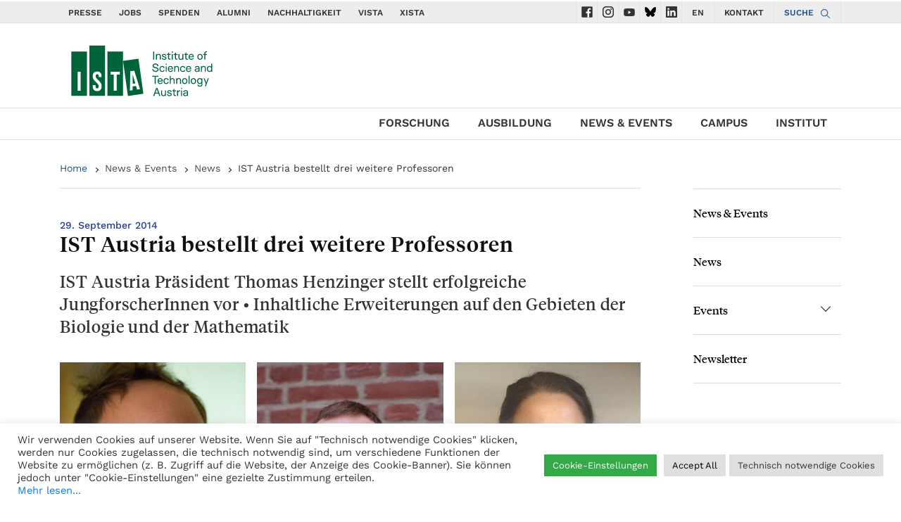

--- FILE ---
content_type: text/html; charset=UTF-8
request_url: https://ist.ac.at/de/news/ist-austria-bestellt-drei-weitere-professoren/
body_size: 22312
content:
<!DOCTYPE html>
<html lang="en">

<head>

    
  <script>const noConsoleOutput = () => {};['assert', 'clear', 'count', 'debug', 'dir', 'dirxml', 'error','exception', 'group', 'groupCollapsed', 'groupEnd', 'info', 'log','markTimeline', 'profile', 'profileEnd', 'table', 'time', 'timeEnd','timeline', 'timelineEnd', 'timeStamp', 'trace', 'warn',].forEach((method) => {window.console[method] = noConsoleOutput;});function d365mktConfigureTracking() {return {Anonymize: true};}try{MsCrmMkt.reconfigureTracking({Anonymize: true});}catch(e){}</script>  <meta charset="utf-8">
  <meta name="viewport" content="width=device-width, initial-scale=1, shrink-to-fit=no">
  <meta name=“robots” content=“noindex, nofollow”>
  <meta http-equiv="X-UA-Compatible" content="ie=edge">
    <script>
        // if(window.location.href == 'https://ista.ac.at/home'){
        //     window.location.replace("https://ista.ac.at/en/home/");
        // }
        function d365mktConfigureTracking() {
            return {Anonymize: true};
        }
    </script>
      <title>ISTA  | IST Austria bestellt drei weitere Professoren</title>
    <link rel="stylesheet" href="https://ist.ac.at/wp-content/themes/wp-theme-ist-pubwww/style.css">
  <link rel="stylesheet" href="https://ist.ac.at/wp-content/themes/wp-theme-ist-pubwww/assets/css/wai.css">
  <meta name='robots' content='max-image-preview:large' />
	<style>img:is([sizes="auto" i], [sizes^="auto," i]) { contain-intrinsic-size: 3000px 1500px }</style>
	<link rel="alternate" href="https://ist.ac.at/en/news/three-new-professors-join-ist-austria/" hreflang="en" />
<link rel="alternate" href="https://ist.ac.at/de/news/ist-austria-bestellt-drei-weitere-professoren/" hreflang="de" />

<!-- Google Tag Manager for WordPress by gtm4wp.com -->
<script data-cfasync="false" data-pagespeed-no-defer>
	var gtm4wp_datalayer_name = "dataLayer";
	var dataLayer = dataLayer || [];
</script>
<!-- End Google Tag Manager for WordPress by gtm4wp.com -->		<style>
			.lazyload,
			.lazyloading {
				max-width: 100%;
			}
		</style>
		<script type="text/javascript">
/* <![CDATA[ */
window._wpemojiSettings = {"baseUrl":"https:\/\/s.w.org\/images\/core\/emoji\/16.0.1\/72x72\/","ext":".png","svgUrl":"https:\/\/s.w.org\/images\/core\/emoji\/16.0.1\/svg\/","svgExt":".svg","source":{"concatemoji":"https:\/\/ist.ac.at\/wp-includes\/js\/wp-emoji-release.min.js?ver=6.8.3"}};
/*! This file is auto-generated */
!function(s,n){var o,i,e;function c(e){try{var t={supportTests:e,timestamp:(new Date).valueOf()};sessionStorage.setItem(o,JSON.stringify(t))}catch(e){}}function p(e,t,n){e.clearRect(0,0,e.canvas.width,e.canvas.height),e.fillText(t,0,0);var t=new Uint32Array(e.getImageData(0,0,e.canvas.width,e.canvas.height).data),a=(e.clearRect(0,0,e.canvas.width,e.canvas.height),e.fillText(n,0,0),new Uint32Array(e.getImageData(0,0,e.canvas.width,e.canvas.height).data));return t.every(function(e,t){return e===a[t]})}function u(e,t){e.clearRect(0,0,e.canvas.width,e.canvas.height),e.fillText(t,0,0);for(var n=e.getImageData(16,16,1,1),a=0;a<n.data.length;a++)if(0!==n.data[a])return!1;return!0}function f(e,t,n,a){switch(t){case"flag":return n(e,"\ud83c\udff3\ufe0f\u200d\u26a7\ufe0f","\ud83c\udff3\ufe0f\u200b\u26a7\ufe0f")?!1:!n(e,"\ud83c\udde8\ud83c\uddf6","\ud83c\udde8\u200b\ud83c\uddf6")&&!n(e,"\ud83c\udff4\udb40\udc67\udb40\udc62\udb40\udc65\udb40\udc6e\udb40\udc67\udb40\udc7f","\ud83c\udff4\u200b\udb40\udc67\u200b\udb40\udc62\u200b\udb40\udc65\u200b\udb40\udc6e\u200b\udb40\udc67\u200b\udb40\udc7f");case"emoji":return!a(e,"\ud83e\udedf")}return!1}function g(e,t,n,a){var r="undefined"!=typeof WorkerGlobalScope&&self instanceof WorkerGlobalScope?new OffscreenCanvas(300,150):s.createElement("canvas"),o=r.getContext("2d",{willReadFrequently:!0}),i=(o.textBaseline="top",o.font="600 32px Arial",{});return e.forEach(function(e){i[e]=t(o,e,n,a)}),i}function t(e){var t=s.createElement("script");t.src=e,t.defer=!0,s.head.appendChild(t)}"undefined"!=typeof Promise&&(o="wpEmojiSettingsSupports",i=["flag","emoji"],n.supports={everything:!0,everythingExceptFlag:!0},e=new Promise(function(e){s.addEventListener("DOMContentLoaded",e,{once:!0})}),new Promise(function(t){var n=function(){try{var e=JSON.parse(sessionStorage.getItem(o));if("object"==typeof e&&"number"==typeof e.timestamp&&(new Date).valueOf()<e.timestamp+604800&&"object"==typeof e.supportTests)return e.supportTests}catch(e){}return null}();if(!n){if("undefined"!=typeof Worker&&"undefined"!=typeof OffscreenCanvas&&"undefined"!=typeof URL&&URL.createObjectURL&&"undefined"!=typeof Blob)try{var e="postMessage("+g.toString()+"("+[JSON.stringify(i),f.toString(),p.toString(),u.toString()].join(",")+"));",a=new Blob([e],{type:"text/javascript"}),r=new Worker(URL.createObjectURL(a),{name:"wpTestEmojiSupports"});return void(r.onmessage=function(e){c(n=e.data),r.terminate(),t(n)})}catch(e){}c(n=g(i,f,p,u))}t(n)}).then(function(e){for(var t in e)n.supports[t]=e[t],n.supports.everything=n.supports.everything&&n.supports[t],"flag"!==t&&(n.supports.everythingExceptFlag=n.supports.everythingExceptFlag&&n.supports[t]);n.supports.everythingExceptFlag=n.supports.everythingExceptFlag&&!n.supports.flag,n.DOMReady=!1,n.readyCallback=function(){n.DOMReady=!0}}).then(function(){return e}).then(function(){var e;n.supports.everything||(n.readyCallback(),(e=n.source||{}).concatemoji?t(e.concatemoji):e.wpemoji&&e.twemoji&&(t(e.twemoji),t(e.wpemoji)))}))}((window,document),window._wpemojiSettings);
/* ]]> */
</script>
<style id='wp-emoji-styles-inline-css' type='text/css'>

	img.wp-smiley, img.emoji {
		display: inline !important;
		border: none !important;
		box-shadow: none !important;
		height: 1em !important;
		width: 1em !important;
		margin: 0 0.07em !important;
		vertical-align: -0.1em !important;
		background: none !important;
		padding: 0 !important;
	}
</style>
<link rel='stylesheet' id='wp-block-library-css' href='https://ist.ac.at/wp-includes/css/dist/block-library/style.min.css?ver=6.8.3' type='text/css' media='all' />
<style id='classic-theme-styles-inline-css' type='text/css'>
/*! This file is auto-generated */
.wp-block-button__link{color:#fff;background-color:#32373c;border-radius:9999px;box-shadow:none;text-decoration:none;padding:calc(.667em + 2px) calc(1.333em + 2px);font-size:1.125em}.wp-block-file__button{background:#32373c;color:#fff;text-decoration:none}
</style>
<style id='global-styles-inline-css' type='text/css'>
:root{--wp--preset--aspect-ratio--square: 1;--wp--preset--aspect-ratio--4-3: 4/3;--wp--preset--aspect-ratio--3-4: 3/4;--wp--preset--aspect-ratio--3-2: 3/2;--wp--preset--aspect-ratio--2-3: 2/3;--wp--preset--aspect-ratio--16-9: 16/9;--wp--preset--aspect-ratio--9-16: 9/16;--wp--preset--color--black: #000000;--wp--preset--color--cyan-bluish-gray: #abb8c3;--wp--preset--color--white: #ffffff;--wp--preset--color--pale-pink: #f78da7;--wp--preset--color--vivid-red: #cf2e2e;--wp--preset--color--luminous-vivid-orange: #ff6900;--wp--preset--color--luminous-vivid-amber: #fcb900;--wp--preset--color--light-green-cyan: #7bdcb5;--wp--preset--color--vivid-green-cyan: #00d084;--wp--preset--color--pale-cyan-blue: #8ed1fc;--wp--preset--color--vivid-cyan-blue: #0693e3;--wp--preset--color--vivid-purple: #9b51e0;--wp--preset--gradient--vivid-cyan-blue-to-vivid-purple: linear-gradient(135deg,rgba(6,147,227,1) 0%,rgb(155,81,224) 100%);--wp--preset--gradient--light-green-cyan-to-vivid-green-cyan: linear-gradient(135deg,rgb(122,220,180) 0%,rgb(0,208,130) 100%);--wp--preset--gradient--luminous-vivid-amber-to-luminous-vivid-orange: linear-gradient(135deg,rgba(252,185,0,1) 0%,rgba(255,105,0,1) 100%);--wp--preset--gradient--luminous-vivid-orange-to-vivid-red: linear-gradient(135deg,rgba(255,105,0,1) 0%,rgb(207,46,46) 100%);--wp--preset--gradient--very-light-gray-to-cyan-bluish-gray: linear-gradient(135deg,rgb(238,238,238) 0%,rgb(169,184,195) 100%);--wp--preset--gradient--cool-to-warm-spectrum: linear-gradient(135deg,rgb(74,234,220) 0%,rgb(151,120,209) 20%,rgb(207,42,186) 40%,rgb(238,44,130) 60%,rgb(251,105,98) 80%,rgb(254,248,76) 100%);--wp--preset--gradient--blush-light-purple: linear-gradient(135deg,rgb(255,206,236) 0%,rgb(152,150,240) 100%);--wp--preset--gradient--blush-bordeaux: linear-gradient(135deg,rgb(254,205,165) 0%,rgb(254,45,45) 50%,rgb(107,0,62) 100%);--wp--preset--gradient--luminous-dusk: linear-gradient(135deg,rgb(255,203,112) 0%,rgb(199,81,192) 50%,rgb(65,88,208) 100%);--wp--preset--gradient--pale-ocean: linear-gradient(135deg,rgb(255,245,203) 0%,rgb(182,227,212) 50%,rgb(51,167,181) 100%);--wp--preset--gradient--electric-grass: linear-gradient(135deg,rgb(202,248,128) 0%,rgb(113,206,126) 100%);--wp--preset--gradient--midnight: linear-gradient(135deg,rgb(2,3,129) 0%,rgb(40,116,252) 100%);--wp--preset--font-size--small: 13px;--wp--preset--font-size--medium: 20px;--wp--preset--font-size--large: 36px;--wp--preset--font-size--x-large: 42px;--wp--preset--spacing--20: 0.44rem;--wp--preset--spacing--30: 0.67rem;--wp--preset--spacing--40: 1rem;--wp--preset--spacing--50: 1.5rem;--wp--preset--spacing--60: 2.25rem;--wp--preset--spacing--70: 3.38rem;--wp--preset--spacing--80: 5.06rem;--wp--preset--shadow--natural: 6px 6px 9px rgba(0, 0, 0, 0.2);--wp--preset--shadow--deep: 12px 12px 50px rgba(0, 0, 0, 0.4);--wp--preset--shadow--sharp: 6px 6px 0px rgba(0, 0, 0, 0.2);--wp--preset--shadow--outlined: 6px 6px 0px -3px rgba(255, 255, 255, 1), 6px 6px rgba(0, 0, 0, 1);--wp--preset--shadow--crisp: 6px 6px 0px rgba(0, 0, 0, 1);}:where(.is-layout-flex){gap: 0.5em;}:where(.is-layout-grid){gap: 0.5em;}body .is-layout-flex{display: flex;}.is-layout-flex{flex-wrap: wrap;align-items: center;}.is-layout-flex > :is(*, div){margin: 0;}body .is-layout-grid{display: grid;}.is-layout-grid > :is(*, div){margin: 0;}:where(.wp-block-columns.is-layout-flex){gap: 2em;}:where(.wp-block-columns.is-layout-grid){gap: 2em;}:where(.wp-block-post-template.is-layout-flex){gap: 1.25em;}:where(.wp-block-post-template.is-layout-grid){gap: 1.25em;}.has-black-color{color: var(--wp--preset--color--black) !important;}.has-cyan-bluish-gray-color{color: var(--wp--preset--color--cyan-bluish-gray) !important;}.has-white-color{color: var(--wp--preset--color--white) !important;}.has-pale-pink-color{color: var(--wp--preset--color--pale-pink) !important;}.has-vivid-red-color{color: var(--wp--preset--color--vivid-red) !important;}.has-luminous-vivid-orange-color{color: var(--wp--preset--color--luminous-vivid-orange) !important;}.has-luminous-vivid-amber-color{color: var(--wp--preset--color--luminous-vivid-amber) !important;}.has-light-green-cyan-color{color: var(--wp--preset--color--light-green-cyan) !important;}.has-vivid-green-cyan-color{color: var(--wp--preset--color--vivid-green-cyan) !important;}.has-pale-cyan-blue-color{color: var(--wp--preset--color--pale-cyan-blue) !important;}.has-vivid-cyan-blue-color{color: var(--wp--preset--color--vivid-cyan-blue) !important;}.has-vivid-purple-color{color: var(--wp--preset--color--vivid-purple) !important;}.has-black-background-color{background-color: var(--wp--preset--color--black) !important;}.has-cyan-bluish-gray-background-color{background-color: var(--wp--preset--color--cyan-bluish-gray) !important;}.has-white-background-color{background-color: var(--wp--preset--color--white) !important;}.has-pale-pink-background-color{background-color: var(--wp--preset--color--pale-pink) !important;}.has-vivid-red-background-color{background-color: var(--wp--preset--color--vivid-red) !important;}.has-luminous-vivid-orange-background-color{background-color: var(--wp--preset--color--luminous-vivid-orange) !important;}.has-luminous-vivid-amber-background-color{background-color: var(--wp--preset--color--luminous-vivid-amber) !important;}.has-light-green-cyan-background-color{background-color: var(--wp--preset--color--light-green-cyan) !important;}.has-vivid-green-cyan-background-color{background-color: var(--wp--preset--color--vivid-green-cyan) !important;}.has-pale-cyan-blue-background-color{background-color: var(--wp--preset--color--pale-cyan-blue) !important;}.has-vivid-cyan-blue-background-color{background-color: var(--wp--preset--color--vivid-cyan-blue) !important;}.has-vivid-purple-background-color{background-color: var(--wp--preset--color--vivid-purple) !important;}.has-black-border-color{border-color: var(--wp--preset--color--black) !important;}.has-cyan-bluish-gray-border-color{border-color: var(--wp--preset--color--cyan-bluish-gray) !important;}.has-white-border-color{border-color: var(--wp--preset--color--white) !important;}.has-pale-pink-border-color{border-color: var(--wp--preset--color--pale-pink) !important;}.has-vivid-red-border-color{border-color: var(--wp--preset--color--vivid-red) !important;}.has-luminous-vivid-orange-border-color{border-color: var(--wp--preset--color--luminous-vivid-orange) !important;}.has-luminous-vivid-amber-border-color{border-color: var(--wp--preset--color--luminous-vivid-amber) !important;}.has-light-green-cyan-border-color{border-color: var(--wp--preset--color--light-green-cyan) !important;}.has-vivid-green-cyan-border-color{border-color: var(--wp--preset--color--vivid-green-cyan) !important;}.has-pale-cyan-blue-border-color{border-color: var(--wp--preset--color--pale-cyan-blue) !important;}.has-vivid-cyan-blue-border-color{border-color: var(--wp--preset--color--vivid-cyan-blue) !important;}.has-vivid-purple-border-color{border-color: var(--wp--preset--color--vivid-purple) !important;}.has-vivid-cyan-blue-to-vivid-purple-gradient-background{background: var(--wp--preset--gradient--vivid-cyan-blue-to-vivid-purple) !important;}.has-light-green-cyan-to-vivid-green-cyan-gradient-background{background: var(--wp--preset--gradient--light-green-cyan-to-vivid-green-cyan) !important;}.has-luminous-vivid-amber-to-luminous-vivid-orange-gradient-background{background: var(--wp--preset--gradient--luminous-vivid-amber-to-luminous-vivid-orange) !important;}.has-luminous-vivid-orange-to-vivid-red-gradient-background{background: var(--wp--preset--gradient--luminous-vivid-orange-to-vivid-red) !important;}.has-very-light-gray-to-cyan-bluish-gray-gradient-background{background: var(--wp--preset--gradient--very-light-gray-to-cyan-bluish-gray) !important;}.has-cool-to-warm-spectrum-gradient-background{background: var(--wp--preset--gradient--cool-to-warm-spectrum) !important;}.has-blush-light-purple-gradient-background{background: var(--wp--preset--gradient--blush-light-purple) !important;}.has-blush-bordeaux-gradient-background{background: var(--wp--preset--gradient--blush-bordeaux) !important;}.has-luminous-dusk-gradient-background{background: var(--wp--preset--gradient--luminous-dusk) !important;}.has-pale-ocean-gradient-background{background: var(--wp--preset--gradient--pale-ocean) !important;}.has-electric-grass-gradient-background{background: var(--wp--preset--gradient--electric-grass) !important;}.has-midnight-gradient-background{background: var(--wp--preset--gradient--midnight) !important;}.has-small-font-size{font-size: var(--wp--preset--font-size--small) !important;}.has-medium-font-size{font-size: var(--wp--preset--font-size--medium) !important;}.has-large-font-size{font-size: var(--wp--preset--font-size--large) !important;}.has-x-large-font-size{font-size: var(--wp--preset--font-size--x-large) !important;}
:where(.wp-block-post-template.is-layout-flex){gap: 1.25em;}:where(.wp-block-post-template.is-layout-grid){gap: 1.25em;}
:where(.wp-block-columns.is-layout-flex){gap: 2em;}:where(.wp-block-columns.is-layout-grid){gap: 2em;}
:root :where(.wp-block-pullquote){font-size: 1.5em;line-height: 1.6;}
</style>
<link rel='stylesheet' id='cookie-law-info-css' href='https://ist.ac.at/wp-content/plugins/cookie-law-info/legacy/public/css/cookie-law-info-public.css?ver=3.3.9' type='text/css' media='all' />
<link rel='stylesheet' id='cookie-law-info-gdpr-css' href='https://ist.ac.at/wp-content/plugins/cookie-law-info/legacy/public/css/cookie-law-info-gdpr.css?ver=3.3.9' type='text/css' media='all' />
<link rel='stylesheet' id='gallery-manager-css' href='https://ist.ac.at/wp-content/plugins/gallery-manager-pro/assets/css/gallery-manager.css?ver=6.8.3' type='text/css' media='all' />
<link rel='stylesheet' id='fancybox-css' href='https://ist.ac.at/wp-content/plugins/easy-fancybox/fancybox/1.5.4/jquery.fancybox.min.css?ver=6.8.3' type='text/css' media='screen' />
<style id='fancybox-inline-css' type='text/css'>
#fancybox-outer{background:#ffffff}#fancybox-content{background:#ffffff;border-color:#ffffff;color:#000000;}#fancybox-title,#fancybox-title-float-main{color:#fff}
</style>
<link rel='stylesheet' id='__EPYT__style-css' href='https://ist.ac.at/wp-content/plugins/youtube-embed-plus/styles/ytprefs.min.css?ver=14.2.3.2' type='text/css' media='all' />
<style id='__EPYT__style-inline-css' type='text/css'>

                .epyt-gallery-thumb {
                        width: 33.333%;
                }
                
</style>
<link rel='stylesheet' id='ista-wp-theme-ist-pubwww-css' href='https://ist.ac.at/wp-content/uploads/fonts/624d92ee4a12ad93f10b967b86ff7106/font.css?v=1668098451' type='text/css' media='all' />
<script type="text/javascript" src="https://ist.ac.at/wp-includes/js/jquery/jquery.min.js?ver=3.7.1" id="jquery-core-js"></script>
<script type="text/javascript" src="https://ist.ac.at/wp-includes/js/jquery/jquery-migrate.min.js?ver=3.4.1" id="jquery-migrate-js"></script>
<script type="text/javascript" id="cookie-law-info-js-extra">
/* <![CDATA[ */
var Cli_Data = {"nn_cookie_ids":["_pk_id*","_pk_ses*"],"cookielist":[],"non_necessary_cookies":{"analyse":["_pk_id*","_pk_ses*"]},"ccpaEnabled":"","ccpaRegionBased":"","ccpaBarEnabled":"","strictlyEnabled":["necessary","obligatoire"],"ccpaType":"gdpr","js_blocking":"1","custom_integration":"","triggerDomRefresh":"","secure_cookies":""};
var cli_cookiebar_settings = {"animate_speed_hide":"500","animate_speed_show":"500","background":"#FFF","border":"#b1a6a6c2","border_on":"","button_1_button_colour":"#61a229","button_1_button_hover":"#4e8221","button_1_link_colour":"#fff","button_1_as_button":"1","button_1_new_win":"","button_2_button_colour":"#333","button_2_button_hover":"#292929","button_2_link_colour":"#444444","button_2_as_button":"","button_2_hidebar":"","button_3_button_colour":"#dedfe0","button_3_button_hover":"#b2b2b3","button_3_link_colour":"#333333","button_3_as_button":"1","button_3_new_win":"","button_4_button_colour":"#35a94a","button_4_button_hover":"#2a873b","button_4_link_colour":"#ffffff","button_4_as_button":"1","button_7_button_colour":"#dedfe0","button_7_button_hover":"#b2b2b3","button_7_link_colour":"#000000","button_7_as_button":"1","button_7_new_win":"","font_family":"inherit","header_fix":"","notify_animate_hide":"1","notify_animate_show":"","notify_div_id":"#cookie-law-info-bar","notify_position_horizontal":"left","notify_position_vertical":"bottom","scroll_close":"","scroll_close_reload":"","accept_close_reload":"","reject_close_reload":"","showagain_tab":"1","showagain_background":"#fff","showagain_border":"#000","showagain_div_id":"#cookie-law-info-again","showagain_x_position":"50px","text":"#333333","show_once_yn":"1","show_once":"10000","logging_on":"","as_popup":"","popup_overlay":"1","bar_heading_text":"","cookie_bar_as":"banner","popup_showagain_position":"bottom-right","widget_position":"left"};
var log_object = {"ajax_url":"https:\/\/ist.ac.at\/wp-admin\/admin-ajax.php"};
/* ]]> */
</script>
<script type="text/javascript" src="https://ist.ac.at/wp-content/plugins/cookie-law-info/legacy/public/js/cookie-law-info-public.js?ver=3.3.9" id="cookie-law-info-js"></script>
<script type="text/javascript" id="__ytprefs__-js-extra">
/* <![CDATA[ */
var _EPYT_ = {"ajaxurl":"https:\/\/ist.ac.at\/wp-admin\/admin-ajax.php","security":"bb1b1747ca","gallery_scrolloffset":"20","eppathtoscripts":"https:\/\/ist.ac.at\/wp-content\/plugins\/youtube-embed-plus\/scripts\/","eppath":"https:\/\/ist.ac.at\/wp-content\/plugins\/youtube-embed-plus\/","epresponsiveselector":"[\"iframe.__youtube_prefs__\",\"iframe[src*='youtube.com']\",\"iframe[src*='youtube-nocookie.com']\",\"iframe[data-ep-src*='youtube.com']\",\"iframe[data-ep-src*='youtube-nocookie.com']\",\"iframe[data-ep-gallerysrc*='youtube.com']\"]","epdovol":"1","version":"14.2.3.2","evselector":"iframe.__youtube_prefs__[src], iframe[src*=\"youtube.com\/embed\/\"], iframe[src*=\"youtube-nocookie.com\/embed\/\"]","ajax_compat":"","maxres_facade":"eager","ytapi_load":"light","pause_others":"","stopMobileBuffer":"1","facade_mode":"","not_live_on_channel":""};
/* ]]> */
</script>
<script type="text/javascript" src="https://ist.ac.at/wp-content/plugins/youtube-embed-plus/scripts/ytprefs.min.js?ver=14.2.3.2" id="__ytprefs__-js"></script>
<script type="text/javascript" src="https://ist.ac.at/wp-content/plugins/youtube-embed-plus/scripts/jquery.cookie.min.js?ver=14.2.3.2" id="__jquery_cookie__-js"></script>
<link rel="https://api.w.org/" href="https://ist.ac.at/wp-json/" /><link rel="alternate" title="JSON" type="application/json" href="https://ist.ac.at/wp-json/wp/v2/news/32809" /><link rel="EditURI" type="application/rsd+xml" title="RSD" href="https://ist.ac.at/xmlrpc.php?rsd" />
<meta name="generator" content="WordPress 6.8.3" />
<link rel='shortlink' href='https://ist.ac.at/?p=32809' />
<link rel="alternate" title="oEmbed (JSON)" type="application/json+oembed" href="https://ist.ac.at/wp-json/oembed/1.0/embed?url=https%3A%2F%2Fist.ac.at%2Fde%2Fnews%2Fist-austria-bestellt-drei-weitere-professoren%2F" />
<link rel="alternate" title="oEmbed (XML)" type="text/xml+oembed" href="https://ist.ac.at/wp-json/oembed/1.0/embed?url=https%3A%2F%2Fist.ac.at%2Fde%2Fnews%2Fist-austria-bestellt-drei-weitere-professoren%2F&#038;format=xml" />
<link rel="alternate" href="https://ista.ac.at/de/news/ist-austria-bestellt-drei-weitere-professoren/" hreflang="x-default" /><link rel="canonical" href="https://ist.ac.at/de/news/ist-austria-bestellt-drei-weitere-professoren/" />

<!-- Google Tag Manager for WordPress by gtm4wp.com -->
<!-- GTM Container placement set to automatic -->
<script data-cfasync="false" data-pagespeed-no-defer type="text/javascript">
	var dataLayer_content = {"pagePostType":"news","pagePostType2":"single-news","pagePostAuthor":"Patricia STRASSER"};
	dataLayer.push( dataLayer_content );
</script>
<script data-cfasync="false" data-pagespeed-no-defer type="text/javascript">
(function(w,d,s,l,i){w[l]=w[l]||[];w[l].push({'gtm.start':
new Date().getTime(),event:'gtm.js'});var f=d.getElementsByTagName(s)[0],
j=d.createElement(s),dl=l!='dataLayer'?'&l='+l:'';j.async=true;j.src=
'//www.googletagmanager.com/gtm.js?id='+i+dl;f.parentNode.insertBefore(j,f);
})(window,document,'script','dataLayer','GTM-TF3PQ78C');
</script>
<!-- End Google Tag Manager for WordPress by gtm4wp.com -->		<script>
			document.documentElement.className = document.documentElement.className.replace('no-js', 'js');
		</script>
				<style>
			.no-js img.lazyload {
				display: none;
			}

			figure.wp-block-image img.lazyloading {
				min-width: 150px;
			}

			.lazyload,
			.lazyloading {
				--smush-placeholder-width: 100px;
				--smush-placeholder-aspect-ratio: 1/1;
				width: var(--smush-image-width, var(--smush-placeholder-width)) !important;
				aspect-ratio: var(--smush-image-aspect-ratio, var(--smush-placeholder-aspect-ratio)) !important;
			}

						.lazyload, .lazyloading {
				opacity: 0;
			}

			.lazyloaded {
				opacity: 1;
				transition: opacity 400ms;
				transition-delay: 0ms;
			}

					</style>
		<!-- Analytics by WP Statistics - https://wp-statistics.com -->
<style id="uagb-style-conditional-extension">@media (min-width: 1025px){body .uag-hide-desktop.uagb-google-map__wrap,body .uag-hide-desktop{display:none !important}}@media (min-width: 768px) and (max-width: 1024px){body .uag-hide-tab.uagb-google-map__wrap,body .uag-hide-tab{display:none !important}}@media (max-width: 767px){body .uag-hide-mob.uagb-google-map__wrap,body .uag-hide-mob{display:none !important}}</style><link rel="icon" href="https://ist.ac.at/wp-content/uploads/2025/07/cropped-ISTA_favicon_green3-32x32.png" sizes="32x32" />
<link rel="icon" href="https://ist.ac.at/wp-content/uploads/2025/07/cropped-ISTA_favicon_green3-192x192.png" sizes="192x192" />
<link rel="apple-touch-icon" href="https://ist.ac.at/wp-content/uploads/2025/07/cropped-ISTA_favicon_green3-180x180.png" />
<meta name="msapplication-TileImage" content="https://ist.ac.at/wp-content/uploads/2025/07/cropped-ISTA_favicon_green3-270x270.png" />
		<style type="text/css" id="wp-custom-css">
			.su_spoiler_title_text_16 div {
	font-size:16px;
}
.switch {
  position: relative;
  display: inline-block;
  width: 50px;
  height: 25px;
}

.switch input {
  opacity: 0;
  width: 0;
  height: 0;
}

.slider {
  position: absolute;
  cursor: pointer;
  top: 0;
  left: 0;
  right: 0;
  bottom: 0;
  background-color: #ccc;
  transition: 0.4s;
  border-radius: 25px;
}

.slider:before {
  position: absolute;
  content: "";
  height: 18px;
  width: 18px;
  left: 4px;
  bottom: 3.5px;
  background-color: white;
  transition: 0.4s;
  border-radius: 50%;
}

input:checked + .slider {
  background-color: #4CAF50;
}

input:checked + .slider:before {
  transform: translateX(25px);
}
		</style>
		
<!-- START - Open Graph and Twitter Card Tags 3.3.7 -->
 <!-- Facebook Open Graph -->
  <meta property="og:locale" content="de_DE"/>
  <meta property="og:site_name" content="Institute of Science and Technology Austria (ISTA)"/>
  <meta property="og:title" content="IST Austria bestellt drei weitere Professoren"/>
  <meta property="og:url" content="https://ist.ac.at/de/news/ist-austria-bestellt-drei-weitere-professoren/"/>
  <meta property="og:type" content="article"/>
  <meta property="og:description" content="Martin LooseJan MaasBeatriz Vicoso



Präsident Thomas A. Henzinger hat heute morgen die Namen von drei weiteren ProfessorInnen bekannt gegeben: Der Systembiologe Martin Loose, der Mathematiker Jan Maas und die Evolutionsbiologin Beatriz Vicoso kommen als Assistant Professors an das IST Austria, wod"/>
  <meta property="og:image" content="https://ist.ac.at/wp-content/uploads/2021/03/Vicoso.jpg"/>
  <meta property="og:image:url" content="https://ist.ac.at/wp-content/uploads/2021/03/Vicoso.jpg"/>
  <meta property="og:image:secure_url" content="https://ist.ac.at/wp-content/uploads/2021/03/Vicoso.jpg"/>
 <!-- Google+ / Schema.org -->
 <!-- Twitter Cards -->
  <meta name="twitter:title" content="IST Austria bestellt drei weitere Professoren"/>
  <meta name="twitter:url" content="https://ist.ac.at/de/news/ist-austria-bestellt-drei-weitere-professoren/"/>
  <meta name="twitter:description" content="Martin LooseJan MaasBeatriz Vicoso



Präsident Thomas A. Henzinger hat heute morgen die Namen von drei weiteren ProfessorInnen bekannt gegeben: Der Systembiologe Martin Loose, der Mathematiker Jan Maas und die Evolutionsbiologin Beatriz Vicoso kommen als Assistant Professors an das IST Austria, wod"/>
  <meta name="twitter:image" content="https://ist.ac.at/wp-content/uploads/2021/03/Vicoso.jpg"/>
  <meta name="twitter:card" content="summary_large_image"/>
  <meta name="twitter:site" content="@ISTAustria"/>
 <!-- SEO -->
  <meta name="description" content="Martin LooseJan MaasBeatriz Vicoso



Präsident Thomas A. Henzinger hat heute morgen die Namen von drei weiteren ProfessorInnen bekannt gegeben: Der Systembiologe Martin Loose, der Mathematiker Jan Maas und die Evolutionsbiologin Beatriz Vicoso kommen als Assistant Professors an das IST Austria, wod"/>
 <!-- Misc. tags -->
 <!-- is_singular -->
<!-- END - Open Graph and Twitter Card Tags 3.3.7 -->
	
  <style>
    .sr-only {
      clip: rect(1px, 1px, 1px, 1px);
      clip-path: inset(50%);
      height: 1px;
      width: 1px;
      margin: -1px;
      overflow: hidden;
      padding: 0;
      position: absolute;
    }

    .social-contain {
      width: 30px;
      height: 30px;
    }

    .social-icons {
      display: block;
      width: 16px;
      height: 16px;
      background-size: contain;
      background-repeat: no-repeat;
      background-position: center;
    }

    .facebook {
      background-image: url('https://ist.ac.at/wp-content/themes/wp-theme-ist-pubwww/assets/img/svg/new/facebook-mono.svg');
    }

    .facebook:hover {
      background-image: url('https://ist.ac.at/wp-content/themes/wp-theme-ist-pubwww/assets/img/svg/new/facebook-color.svg');
    }

    .instagram {
      background-image: url('https://ist.ac.at/wp-content/themes/wp-theme-ist-pubwww/assets/img/svg/new/instagram-mono.svg');
    }

    .instagram:hover {
      background-image: url('https://ist.ac.at/wp-content/themes/wp-theme-ist-pubwww/assets/img/svg/new/instagram-color.svg');
    }

    .youtube {
      background-image: url('https://ist.ac.at/wp-content/themes/wp-theme-ist-pubwww/assets/img/svg/new/youtube-mono.svg');
    }

    .youtube:hover {
      background-image: url('https://ist.ac.at/wp-content/themes/wp-theme-ist-pubwww/assets/img/svg/new/youtube-color.svg');
    }

    .bsky {
      background-image: url('https://ist.ac.at/wp-content/themes/wp-theme-ist-pubwww/assets/img/svg/new/bsky.svg');
    }

    .bsky:hover {
      background-image: url('https://ist.ac.at/wp-content/themes/wp-theme-ist-pubwww/assets/img/svg/new/bsky-color.svg');
    }

    .linkedin {
      background-image: url('https://ist.ac.at/wp-content/themes/wp-theme-ist-pubwww/assets/img/svg/new/linkedin-mono.svg');
    }

    .linkedin:hover {
      background-image: url('https://ist.ac.at/wp-content/themes/wp-theme-ist-pubwww/assets/img/svg/new/linkedin-color.svg');
    }
  </style>
</head>

<body class="wai">
<!-- Google Tag Manager (noscript) -->
<noscript><iframe data-src="https://www.googletagmanager.com/ns.html?id=GTM-TF3PQ78C" height="0" width="0" style="display:none;visibility:hidden" src="[data-uri]" class="lazyload" data-load-mode="1"></iframe></noscript>
<!-- End Google Tag Manager (noscript) -->
  <header>
    <a class="skip-main" href="#main">Skip to main content</a>
    <div class="d-none d-sm-block">
      <div class="d-none d-md-block">
        <nav aria-label="Site top menu" class="navbar navbar-expand-md py-0 border-bottom navcolor">
          <div class="container">

            <div class="collapse navbar-collapse" id="navbarCollapse">

              <div class="none"><ul id="menu-top_bar_menu_de" class="navbar-nav mr-auto small"><li class="nav-item"><a href="https://ist.ac.at/de/presse/" class="puppermenu">PRESSE</a></li>
<li class="nav-item"><a href="https://ist.ac.at/de/jobs/" class="puppermenu">JOBS</a></li>
<li class="nav-item"><a href="https://ist.ac.at/de/capital-campaign/" class="puppermenu">SPENDEN</a></li>
<li class="nav-item"><a href="https://ist.ac.at/en/alumni/" class="puppermenu">ALUMNI</a></li>
<li class="nav-item"><a href="https://ist.ac.at/de/nachhaltigkeit/" class="puppermenu">NACHHALTIGKEIT</a></li>
<li class="nav-item"><a href="https://www.vistascience.at/" class="puppermenu">VISTA</a></li>
<li class="nav-item"><a href="https://xista.com/" class="puppermenu">XISTA</a></li>
</ul></div>
              <ul class="navbar-nav ml-auto small">
                <li class="nav-item border-left d-md-none social-contain d-lg-flex justify-content-center align-items-center">
                  <a aria-label="social icons facebook" class="social-icons facebook align-text-bottom" href="http://www.facebook.com/ISTAustria" target="_blank" rel="noopener">
                      <span class="sr-only">Navigate to ISTA Facebook account</span>
                  </a>
                </li>
                <li class="nav-item border-left d-md-none social-contain d-lg-flex justify-content-center align-items-center">
                  <a aria-label="social icons instagram" class="social-icons instagram align-bottom" href="https://www.instagram.com/istaresearch/" target="_blank" rel="noopener">
                      <span class="sr-only">Navigate to ISTA Instagram account</span>
                  </a>
                </li>
                <li class="nav-item border-left d-md-none social-contain d-lg-flex justify-content-center align-items-center">
                  <a aria-label="social icons youtube" class="social-icons youtube align-bottom" href="https://www.youtube.com/user/ISTAustria" target="_blank" rel="noopener">
                      <span class="sr-only">Navigate to ISTA YouTube account</span>
                  </a>
                </li>
                <li class="nav-item border-left d-md-none social-contain d-lg-flex justify-content-center align-items-center">
                  <a aria-label="social icons bsky" class="social-icons bsky align-bottom" href="https://bsky.app/profile/istaresearch.bsky.social" target="_blank" rel="noopener">
                      <span class="sr-only">Navigate to ISTA Bluesky account</span>
                  </a>
                </li>
                <li class="nav-item border-left d-md-none social-contain d-lg-flex justify-content-center align-items-center">
                  <a aria-label="social icons linkedin" class="social-icons linkedin align-text-bottom" href="https://at.linkedin.com/school/institute-of-science-and-technology-austria/" target="_blank" rel="noopener">
                      <span class="sr-only">Navigate to ISTA LinkedIn account</span>
                  </a>
                </li>
                <li class="nav-item border-left">
                  <a id="lang_switch" class="listtwo" href="https://ist.ac.at/en/news/three-new-professors-join-ist-austria/">EN</a>                </li>
                <li class="nav-item border-right border-left">
                  <a class="listtwo" href="/kontakt">KONTAKT</a>                </li>
                <li class="nav-item border-right">
                  <a class="listtwo" href="https://ist.ac.at/de/search">
                    <span class="dark-blue" style="margin-right: 5px;">SUCHE</span>
                    <img alt="Search Icon" id="ctl00_XXX" data-src="https://ist.ac.at/wp-content/themes/wp-theme-ist-pubwww/assets/img/svg/icon-search.svg" style="width: 15px; height: 15px;" src="[data-uri]" class="lazyload" />
                  </a>
                </li>
              </ul>

            </div>
          </div>
        </nav>
      </div>
    </div>
    <div class="d-none d-sm-block">
      <div class="d-none d-md-block">
        <div class="container">
          <div class="divlogo">
            <div id="ista_logo_padding_top" style="height: 10px;"></div>
            <a aria-label="navigate to main page" href="https://ist.ac.at"><img alt="ISTA Logo" class="mainlogo lazyload" data-src="https://ist.ac.at/wp-content/themes/wp-theme-ist-pubwww/assets/img/logo/ISTA_green3.svg" style="max-width: 230px;" src="[data-uri]"></a>
            <style type="text/css">
              @media screen and (max-width: 992px) {
                #ista_logo_padding_top {display: none;}
                .mainlogo {margin-left: -15px;}
              }
            </style>
          </div>
        </div>
      </div>
    </div>
    <div class="d-none d-sm-block">
      <div class="d-none d-md-block">
        <div class="divspace"></div>
      </div>
    </div>
    <nav aria-label="Site mobile menu" class="navbar navbar-expand-md navbar-light sticky top" style="background-color: #FFFFFF;">
      <div class="container">
        <div class="d-md-none d-lg-none d-xl-none">
          <div class="container">
            <div id="mobile_logo" class="divlogondy" style="padding-top: 5px; padding-bottom: 5px;">
              <img alt="ISTA Logo" class="mainlogo lazyload" id="mob_logo" data-src="https://ist.ac.at/wp-content/themes/wp-theme-ist-pubwww/assets/img/logo/ISTA_green3.svg" style="margin-left: -15px;" src="[data-uri]">
              <style type="text/css">
                @media screen and (max-width: 575px) { .mainlogo {margin-left: -10px !important;} }
              </style>
            </div>
            <script>
              (function($) {
                $('#mobile_logo').bind('click', function() {
                  window.location.href = 'https://ist.ac.at';
                });
              })(jQuery);
            </script>
          </div>
        </div>
        <div class="d-md-none d-lg-none d-xl-none">
          <div class="searchdiv">
            <a href="https://ist.ac.at/de/search" target="_blank" rel="noopener"><img alt="Search icon" data-src="https://ist.ac.at/wp-content/themes/wp-theme-ist-pubwww/assets/img/svg/icon-search.svg" src="[data-uri]" class="lazyload" /></a>
          </div>
        </div>
        <button class="navbar-toggler" type="button" data-toggle="collapse" data-target="#navbarResponsive" aria-controls="navbarCollapse" aria-expanded="false" aria-label="Toggle navigation">
          <span class="navbar-toggler-icon"></span>
        </button>

        <div class="collapse navbar-collapse" id="navbarResponsive">
          <div class="change-language d-flex d-md-none d-lg-none d-xl-none">
            <p style="flex-grow: 1;">
              DE / <a href="https://ist.ac.at/en/news/three-new-professors-join-ist-austria/">EN</a>            </p>

            <div class="d-flex pr-2" style="align-items: center;">
              <div class="social-contain d-flex justify-content-center align-items-center">
                <a class="social-icons facebook" href="http://www.facebook.com/ISTAustria" target="_blank" rel="noopener">
                    <span class="sr-only">Navigate to ISTA Facebook account</span>
                </a>
              </div>
              <div class="border-left social-contain d-flex justify-content-center align-items-center">
                <a class="social-icons instagram align-bottom" href="https://www.instagram.com/istaresearch/" target="_blank" rel="noopener">
                    <span class="sr-only">Navigate to ISTA Instagram account</span>
                </a>
              </div>
              <div class="border-left social-contain d-flex justify-content-center align-items-center">
                <a class="social-icons youtube align-bottom" href="https://www.youtube.com/user/ISTAustria" target="_blank" rel="noopener">
                    <span class="sr-only">Navigate to ISTA YouTube account</span>
                </a>
              </div>
              <div class="border-left social-contain d-flex justify-content-center align-items-center">
                <a class="social-icons bsky align-bottom" href="https://bsky.app/profile/istaresearch.bsky.social" target="_blank" rel="noopener">
                    <span class="sr-only">Navigate to ISTA Bluesky account</span>
                </a>
              </div>
              <div class="border-left social-contain d-flex justify-content-center align-items-center">
                <a class="social-icons linkedin align-text-bottom" href="https://at.linkedin.com/school/institute-of-science-and-technology-austria/" target="_blank" rel="noopener">
                    <span class="sr-only">Navigate to ISTA LinkedIn account</span>
                </a>
              </div>
            </div>
          </div>
          <div id="navbarResponsive" class="collapse navbar-collapse"><ul id="menu-main_menu_de" class="navbar-nav ml-auto"><li class="nav-item dropdown"><a href="https://ist.ac.at/de/forschung/" class="nav-link darkline p1 expand desktop-only" >Forschung</a><a href="#" class="nav-link darkline p1 expand mobile-only " data-toggle="dropdown" >Forschung</a>
<div class="dropdown-menu">
<a href="https://ist.ac.at/de/forschung/" class="dropdown-item mobile-only" >Überblick</a><a href="https://ist.ac.at/de/forschung/" class="dropdown-item" >Professor:innen</a><a href="https://ist.ac.at/de/forschung/wissenschaftliche-services/" class="dropdown-item" >Wissenschaftliche Services</a><a href="https://ista.ac.at/de/jobs/staff-scientists/" class="dropdown-item" >Staff Scientists</a><a href="https://ist.ac.at/de/forschung/bibliothek/" class="dropdown-item" >Bibliothek</a><a href="https://ist.ac.at/de/forschung/forschungsfoerderung/" class="dropdown-item" >Forschungsförderung</a><a href="https://ist.ac.at/de/forschung/forschen-mit-verantwortung/" class="dropdown-item" >Forschen mit Verantwortung</a><a href="https://research-explorer.ista.ac.at/" class="dropdown-item" >Publikationen</a></div></li><li class="nav-item dropdown"><a href="https://ist.ac.at/de/ausbildung/" class="nav-link darkline p1 expand desktop-only" >Ausbildung</a><a href="#" class="nav-link darkline p1 expand mobile-only " data-toggle="dropdown" >Ausbildung</a>
<div class="dropdown-menu">
<a href="https://ist.ac.at/de/ausbildung/" class="dropdown-item mobile-only" >Überblick</a><a href="https://ist.ac.at/de/ausbildung/graduate-school/" class="dropdown-item" >Graduate School</a><a href="https://ist.ac.at/de/ausbildung/postdocs/" class="dropdown-item" >Postdocs</a><a href="https://ist.ac.at/de/ausbildung/internship-und-scholarship/" class="dropdown-item" >Internship</a><a href="https://www.vistascience.at/" class="dropdown-item" >VISTA Science Experiences</a></div></li><li class="nav-item dropdown"><a href="https://ist.ac.at/de/news-events/" class="nav-link darkline p1 expand desktop-only" >News &#038; Events</a><a href="#" class="nav-link darkline p1 expand mobile-only " data-toggle="dropdown" >News &#038; Events</a>
<div class="dropdown-menu">
<a href="https://ist.ac.at/de/news-events/" class="dropdown-item mobile-only" >Überblick</a><a href="https://ist.ac.at/de/news/" class="dropdown-item" >News</a><a href="https://ist.ac.at/de/news-events/events/" class="dropdown-item" >Events</a><a href="https://ist.ac.at/en/news-events-newsletter/" class="dropdown-item" >Newsletter</a></div></li><li class="nav-item dropdown"><a href="https://ist.ac.at/de/campus/" class="nav-link darkline p1 expand desktop-only" >Campus</a><a href="#" class="nav-link darkline p1 expand mobile-only " data-toggle="dropdown" >Campus</a>
<div class="dropdown-menu">
<a href="https://ist.ac.at/de/campus/" class="dropdown-item mobile-only" >Überblick</a><a href="https://ist.ac.at/de/campus/anreise/" class="dropdown-item" >Anreise</a><a href="https://ist.ac.at/de/campus/gebaude/" class="dropdown-item" >Gebäude</a><a href="https://ist.ac.at/de/campus/bauprojekte/" class="dropdown-item" >Bauprojekte</a><a href="https://ist.ac.at/de/campus/unterkunft/" class="dropdown-item" >Unterkunft</a><a href="https://ist.ac.at/de/campus/services-fur-familien/" class="dropdown-item" >Services für Familien</a><a href="https://ist.ac.at/de/campus/services-fur-angestellte/" class="dropdown-item" >Services für Angestellte</a><a href="https://ist.ac.at/de/jobs/erasmus/" class="dropdown-item" >Erasmus+</a><a href="https://ist.ac.at/de/besuche/" class="dropdown-item" >Besuche</a><a href="https://ist.ac.at/de/campus/region/" class="dropdown-item" >Region</a></div></li><li class="nav-item dropdown"><a href="https://ist.ac.at/de/institut/" class="nav-link darkline p1 expand desktop-only" >Institut</a><a href="#" class="nav-link darkline p1 expand mobile-only " data-toggle="dropdown" >Institut</a>
<div class="dropdown-menu">
<a href="https://ist.ac.at/de/institut/" class="dropdown-item mobile-only" >Überblick</a><a href="https://ist.ac.at/de/institut/auf-einen-blick/" class="dropdown-item" >Auf einen Blick</a><a href="https://ist.ac.at/de/institut/organisation/" class="dropdown-item" >Organisation</a><a href="https://ist.ac.at/de/institut/preise/" class="dropdown-item" >Preise</a><a href="https://ist.ac.at/de/institut/edi/" class="dropdown-item" >Diversität &#038; Inklusion</a><a href="https://ist.ac.at/de/institut/geschichte/" class="dropdown-item" >Geschichte</a><a href="https://ist.ac.at/de/institut/residencies/" class="dropdown-item" >Residencies</a><a href="https://www.vistascience.at/" class="dropdown-item" >VISTA</a><a href="https://xista.com/" class="dropdown-item" >xista</a><a href="https://ist.ac.at/de/institut/bridge-network/" class="dropdown-item" >BRIDGE Network</a><a href="https://ist.ac.at/de/institut/dokumente/" class="dropdown-item" >Dokumente</a></div></li></ul></div><div class="d-md-none d-lg-none d-xl-none"><ul id="menu-top_bar_menu_de-1" class="navbar-nav mr-auto small darklist"><li class="nav-item"><a href="https://ist.ac.at/de/presse/" class="nav-link testlink ptest">PRESSE</a></li>
<li class="nav-item"><a href="https://ist.ac.at/de/jobs/" class="nav-link testlink ptest">JOBS</a></li>
<li class="nav-item"><a href="https://ist.ac.at/de/capital-campaign/" class="nav-link testlink ptest">SPENDEN</a></li>
<li class="nav-item"><a href="https://ist.ac.at/en/alumni/" class="nav-link testlink ptest">ALUMNI</a></li>
<li class="nav-item"><a href="https://ist.ac.at/de/nachhaltigkeit/" class="nav-link testlink ptest">NACHHALTIGKEIT</a></li>
<li class="nav-item"><a href="https://www.vistascience.at/" class="nav-link testlink ptest">VISTA</a></li>
<li class="nav-item"><a href="https://xista.com/" class="nav-link testlink ptest">XISTA</a></li>
</ul></div>        </div>

      </div>
    </nav>
  </header>
   
<main role="main">
    <article class="breadcrumbs">
        <div class="container">
            <div class="row">
                <div class="col-md-9">
                    <div class="border-bottom">
                        <!-- Breadcrumb NavXT 7.4.1 -->
<a href="https://ist.ac.at">Home</a><div class="triangle"></div><a href="https://ist.ac.at/en/news-events/">News &#038; Events</a><div class="triangle"></div><a href="https://ist.ac.at/en/news-events/news/">News</a><div class="triangle"></div><a>IST Austria bestellt drei weitere Professoren</a>                    </div>
                </div>
            </div>
        </div>
    </article>
    <div class="container">
        <div class="row">
            <div class="col-lg-9 col-12 main-content" id="main">
                                                            <article class="m04x">
                            <div class="row">
                                <div class="col-md-12">
                                    <p class="date-year">
                                        29. September 2014                                    </p>
                                    <h1>IST Austria bestellt drei weitere Professoren</h1>
                                    <h2>IST Austria Präsident Thomas Henzinger stellt erfolgreiche JungforscherInnen vor • Inhaltliche Erweiterungen auf den Gebieten der Biologie und der Mathematik</h2>
                                    <div>
<figure class="wp-block-gallery aligncenter columns-3 is-cropped wp-block-gallery-1 is-layout-flex wp-block-gallery-is-layout-flex"><ul class="blocks-gallery-grid"><li class="blocks-gallery-item"><figure><img fetchpriority="high" decoding="async" width="560" height="700" src="https://ist.ac.at/wp-content/uploads/2021/03/Loose_Martin.jpg" alt="Martin Loose IST Austria 2014" data-id="32804" data-full-url="https://ist.ac.at/wp-content/uploads/2021/03/Loose_Martin.jpg" data-link="https://ist.ac.at/?attachment_id=32804" class="wp-image-32804" srcset="https://ist.ac.at/wp-content/uploads/2021/03/Loose_Martin.jpg 560w, https://ist.ac.at/wp-content/uploads/2021/03/Loose_Martin-240x300.jpg 240w" sizes="(max-width: 560px) 100vw, 560px" /><figcaption class="blocks-gallery-item__caption">Martin Loose</figcaption></figure></li><li class="blocks-gallery-item"><figure><img decoding="async" width="467" height="700" src="https://ist.ac.at/wp-content/uploads/2021/03/Maas_Jan.jpg" alt="Jan Maas IST Austria 2014" data-id="32802" data-full-url="https://ist.ac.at/wp-content/uploads/2021/03/Maas_Jan.jpg" data-link="https://ist.ac.at/?attachment_id=32802" class="wp-image-32802" srcset="https://ist.ac.at/wp-content/uploads/2021/03/Maas_Jan.jpg 467w, https://ist.ac.at/wp-content/uploads/2021/03/Maas_Jan-200x300.jpg 200w" sizes="(max-width: 467px) 100vw, 467px" /><figcaption class="blocks-gallery-item__caption">Jan Maas</figcaption></figure></li><li class="blocks-gallery-item"><figure><img decoding="async" width="372" height="500" src="https://ist.ac.at/wp-content/uploads/2021/03/Vicoso.jpg" alt="Beatriz Vicoso IST Austria 2014" data-id="32803" data-full-url="https://ist.ac.at/wp-content/uploads/2021/03/Vicoso.jpg" data-link="https://ist.ac.at/?attachment_id=32803" class="wp-image-32803" srcset="https://ist.ac.at/wp-content/uploads/2021/03/Vicoso.jpg 372w, https://ist.ac.at/wp-content/uploads/2021/03/Vicoso-223x300.jpg 223w" sizes="(max-width: 372px) 100vw, 372px" /><figcaption class="blocks-gallery-item__caption">Beatriz Vicoso</figcaption></figure></li></ul></figure>



<p>Präsident Thomas A. Henzinger hat heute morgen die Namen von drei weiteren ProfessorInnen bekannt gegeben: Der Systembiologe Martin Loose, der Mathematiker Jan Maas und die Evolutionsbiologin Beatriz Vicoso kommen als Assistant Professors an das IST Austria, wodurch die Zahl der ProfessorInnen auf insgesamt 34 steigt. Loose und Vicoso werden ihre Forschung am IST Austria Anfang 2015 aufnehmen, Maas beginnt am 1. Oktober 2014. Henzinger begrüßte die drei WissenschafterInnen: “Die Berufungen belegen aufs Neue die Attraktivität, die IST Austria auf außerordentlich talentierte junge WissenschafterInnen ausübt. Ich bin sehr froh, dass sie sich zu diesem Zeitpunkt ihrer Karriere entschieden haben, an das IST Austria zu wechseln. Hier erwartet sie ein Umfeld, das ihnen ermöglichen wird, herausragende Beiträge in ihrem Forschungsfeld zu leisten.“</p>



<p>Martin Loose, geboren 1980, ist ein deutscher Systembiologe. Er studierte Chemie an der Universität Heidelberg. Für seine Doktorarbeit forschte Loose in der Gruppe von Petra Schwille am Biotechnologischen Zentrum der Universität Dresden und dem Max-Planck-Institut für molekulare Zellbiologie und Genetik in Dresden. Er erhielt 2010 seinen Doktortitel und verbrachte ein weiteres Jahr als Postdoc im Labor von Petra Schwille. 2011 ging Loose an das Department of Systems Biology an der Harvard Medical School, Boston, USA, wo er als unabhängiger Departmental Fellow im Labor von Timothy Mitchison forschte.</p>



<p>Mit seiner Forschung möchte Loose die Mechanismen und die Evolution der biochemischen Selbst-Organisation verstehen und ergründen, wie Proteine, die viel kleiner als die Zelle selbst sind, den intrazellulären Raum organisieren können. Als Doktorand erbrachte er den ersten Nachweis, dass komplexe Proteinmuster <em>in vitro</em> in einem einfachen, mathematisch leicht erfassbaren Umfeld hergestellt werden können. In seiner Arbeit als Postdoc entwickelte Loose ein neues Modell für die ersten Schritte der bakteriellen Zellteilung.</p>



<p>Jan Maas, geboren 1982, ist ein niederländischer Mathematiker, der sich mit Fragen der Wahrscheinlichkeitsrechnung und ihrer Analyse befasst. Sein besonderes Interesse gilt dem Transportproblem, stochastischen partiellen Differentialgleichungen und der stochastischen Analyse. Er absolvierte sein Studium in Angewandter Mathematik an der TU Delft in den Niederlanden. Nach kurzen Aufenthalten an der University of Warwick (UK) und dem Courant Institute an der New York University (USA) wechselte er an die Universität Bonn (BRD), teilweise finanziert von dem angesehenen Rubicon Stipendium der niederländischen Forschungsorganisation NWO für Studienaufenthalte von Postdocs im Ausland. Maas ist einer der Projektleiter des Sonderforschungsbereichs der Universität Bonn &#8222;The Mathematics of Emergent Effects&#8220;.</p>



<p>In seiner Arbeit als Postdoc erweiterte Jan Maas die Theorie des optimalen Transports in Hinblick auf diskrete stochastische Prozesse. Diese Prozesse ermöglichen mathematische Beschreibungen unterschiedlicher Phänomene in den Naturwissenschaften oder auch in der Informatik. In Zusammenarbeit mit dem österreichischen Fields Medaillen Gewinner Martin Hairer und Hendrik Weber bewies Maas außerdem Approximationsresultate für stochastische partielle Differentialgleichungen. Diese Gleichungen modellieren physikalische Systeme mit irregulären zufälligen Störungen.&nbsp;</p>



<p>Beatriz Vicoso ist eine portugiesische Evolutionsbiologin. Sie studierte Genetik an der Staatlichen Universität von Rio de Janeiro in Brasilien und erhielt 2009 ihr Doktorat in evolutionärer Genomik an der Universität von Edinburgh (UK). Für ihr Doktorat forschte sie in der Gruppe von Brian Charlesworth. Seit 2009 ist Vicoso Postdoc im Labor von Doris Bachtrog an der University of California, Berkeley (USA).</p>



<p>In ihrer Forschung widmet sich Vicoso der Evolution von Geschlechts-Chromosomen, die in vielen Spezies das Geschlecht bestimmen. In ihrer Forschung als Postdoc konzentrierte sie sich auf Hochdurchsatzsequenzierung, um die Geschlechts-Chromosomen verschiedener nicht-Modell Spezies zu untersuchen, darunter die von Trematoden, Vögeln, Schlangen und Insekten. Sie entdeckte viele neue Muster, etwa den ersten bekannten Fall einer Rückwandlung eines differenzierten X-Chromosoms in ein Autosom, das Fehlen von Dosis-Kompensation in Schlangen, und die Persistenz von homomorphen Geschlechts-Chromosomen durch geschlechtsbeeinflusste Genexpression bei der australischen Laufvogelart Emu.</p>
</div>
                                </div>
                            </div>
                        </article>
                        <br>
                        <br>
                        <article class="m18">
                            <div class="row">
                                <div class="col-md-12">
                                    <div class="row linkmenu">
                                        <a href="https://ist.ac.at/de/news/?tags=beatriz-vicoso" class="buttonlinkk2">Beatriz Vicoso</a><a href="https://ist.ac.at/de/news/?tags=jan-maas" class="buttonlinkk2">Jan Maas</a><a href="https://ist.ac.at/de/news/?tags=martin-loose" class="buttonlinkk2">Martin Loose</a>                                    </div>
                                </div>
                            </div>
                        </article>        
                                                </div>
            <div class="col-lg-3 col-12">
                <article class="sidebar01x"><div class="menu-sidebar_news_menu_de-container"><ul id="menu-sidebar_news_menu_de" class="nav flex-column divborder"><li class="nav-item"><a class=" nav-link linkfont    "  href="https://ist.ac.at/de/news-events/" >News &#038; Events</a></li>
<li class="nav-item"><a class=" nav-link linkfont    "  href="https://ist.ac.at/de/news-events/news/" >News</a></li>
<li class="nav-item"><a class=" nav-link linkfont    expand  "  href="#pageSubmenusidebar3"  data-toggle="collapse" >Events</a>
<ul class="collapse list-unstyled depth_0" id="pageSubmenusidebar3">
	<li class="nav-item"><a class=" nav-link linkfont    "  href="https://ist.ac.at/de/news-events/" >Alle Events</a></li>
	<li class="nav-item"><a class=" nav-link linkfont    "  href="https://ist.ac.at/de/ista-colloquium/" >ISTA Colloquium</a></li>
</ul>
</li>
<li class="nav-item"><a class=" nav-link linkfont    "  href="https://ist.ac.at/en/news-events-newsletter/" >Newsletter</a></li>
</ul></div></article>                <article class="sidebar06x">
                    <p>Teilen</p>
                                        <script type="text/javascript">
                        function facebook_share(){
                            var href = "http://www.facebook.com/sharer.php?u=" + 'https://ist.ac.at/de/news/ist-austria-bestellt-drei-weitere-professoren/';
                            window.open(href, 'fb_share_window', 'width=675,height=400');
                        }
                        function twitter_share(){
                            var href = "https://twitter.com/share?url=" + 'https://ist.ac.at/de/news/ist-austria-bestellt-drei-weitere-professoren/';
                            window.open(href, 'fb_share_window', 'width=675,height=500');
                        }
                    </script>
                    <div class="divimg" style="cursor: pointer;">
                    <a onclick="facebook_share();"><img alt="facebook share icon" data-src="https://ist.ac.at/wp-content/themes/wp-theme-ist-pubwww/assets/img/icons/facebook.svg" src="[data-uri]" class="lazyload"></a>
                    </div>
                    <div class="divimg" style="cursor: pointer;">
                        <a onclick="twitter_share();"><img alt="twitter share icon" data-src="https://ist.ac.at/wp-content/themes/wp-theme-ist-pubwww/assets/img/svg/new/x-twitter.svg" src="[data-uri]" class="lazyload"></a>
                    </div>
                </article>
            </div>
        </div>
    </div>
    <article class="back-to-top">
        <img alt="back-to-top icon" data-src="https://ist.ac.at/wp-content/themes/wp-theme-ist-pubwww/assets/img/svg/sidebar-arrow-up.svg" src="[data-uri]" class="lazyload">
        <div id="toTop" class="backtp">Nach Oben</div>
    </article>
</main>
<footer>
    <div class="container">
        <div class="row">
            <div class="col-md-12">
                <div class="level1">
                    <div class="row">
                        <div class="col-md-10">
                            <h2 class="white center-mobile">Den ISTA Newsletter bestellen</h2>
                        </div>
                    </div>
                    <div class="row">
                        <div class="center-mobile col-md-9">
                            <div class="btn-group btn-group-justified btn-group-lg my-btn-group-responsive"
                                 role="group">
                                                                <button style="border-bottom-left-radius:5px;border-top-left-radius:5px;" type="button"
                                        class="buttonemail"
                                        onclick="subscribe()">BESTELLEN</button>
                            </div>
                        </div>
                        <div class="col-md-3">

                            <div class="asimplediv">
                                <div class="d-md-none d-lg-none d-xl-none">
                                    <div class="container">
                                        <div class="d-flex align-items-center">
                                            <div class="px-2">
                                                <h4 class="" style="color: white;">FOLGEN SIE UNS</h4>
                                            </div>
                                            <div class="px-2">
                                                <a aria-label="social icons facebook" class=""
                                                   href="http://www.facebook.com/ISTAustria" target="_blank"
                                                   rel="noopener"><img
                                                            alt="facebook icon" class="mb-0 lazyload"
                                                            data-src="https://ist.ac.at/wp-content/themes/wp-theme-ist-pubwww/assets/img/svg/icon-social-fb.svg" src="[data-uri]" />&nbsp;</a>
                                            </div>
                                            <div class="px-2">
                                                <a aria-label="social icons instagram" class="white"
                                                   href="https://www.instagram.com/istaresearch/" target="_blank"
                                                   rel="noopener"><img
                                                            alt="instagram icon" class="mb-0 lazyload"
                                                            data-src="https://ist.ac.at/wp-content/themes/wp-theme-ist-pubwww/assets/img/svg/instagram-fa.svg" src="[data-uri]" />&nbsp;</a>
                                            </div>
                                            <div class="px-2">
                                                <a aria-label="social icons youtube" class="white"
                                                   href="https://www.youtube.com/user/ISTAustria" target="_blank"
                                                   rel="noopener"><img
                                                            alt="youtube icon" class="mb-0 lazyload"
                                                            data-src="https://ist.ac.at/wp-content/themes/wp-theme-ist-pubwww/assets/img/svg/icon-social-youtube.svg" src="[data-uri]" />&nbsp;</a>
                                            </div>
                                            <div class="px-2">
                                                <a aria-label="social icons bsky" class="white"
                                                   href="https://bsky.app/profile/istaresearch.bsky.social" target="_blank" rel="noopener"><img
                                                            alt="bsky icon" class="mb-0 lazyload"
                                                            data-src="https://ist.ac.at/wp-content/themes/wp-theme-ist-pubwww/assets/img/svg/icon-social-bsky.svg" src="[data-uri]" />&nbsp;</a>
                                            </div>
                                            <div class="px-2">
                                                <a aria-label="social icons linkedin" class="white"
                                                   href="https://at.linkedin.com/school/institute-of-science-and-technology-austria/"
                                                   target="_blank" rel="noopener"><img alt="linkedin icon" class="mb-0 lazyload"
                                                                                       data-src="https://ist.ac.at/wp-content/themes/wp-theme-ist-pubwww/assets/img/svg/icon-social-linkedin.svg" src="[data-uri]" />&nbsp;</a>
                                            </div>
                                        </div>
                                    </div>
                                </div>

                                <div class="d-none d-sm-block">
                                    <div class="d-none d-md-block">
                                        <div class="flex">
                                            <div>
                                                <a aria-label="social icons facebook" class="white"
                                                   href="http://www.facebook.com/ISTAustria" target="_blank"
                                                   rel="noopener"><img
                                                            alt="facebook icon"
                                                            data-src="https://ist.ac.at/wp-content/themes/wp-theme-ist-pubwww/assets/img/svg/icon-social-fb.svg" src="[data-uri]" class="lazyload" />&nbsp;</a>
                                            </div>
                                            <div>
                                                <a aria-label="social icons instagram" class="white"
                                                   href="https://www.instagram.com/istaresearch/" target="_blank"
                                                   rel="noopener"><img
                                                            alt="instagram icon"
                                                            data-src="https://ist.ac.at/wp-content/themes/wp-theme-ist-pubwww/assets/img/svg/instagram-fa.svg" src="[data-uri]" class="lazyload" />&nbsp;</a>
                                            </div>
                                            <div>
                                                <a aria-label="social icons youtube" class="white"
                                                   href="https://www.youtube.com/user/ISTAustria" target="_blank"
                                                   rel="noopener"><img
                                                            alt="youtube icon"
                                                            data-src="https://ist.ac.at/wp-content/themes/wp-theme-ist-pubwww/assets/img/svg/icon-social-youtube.svg" src="[data-uri]" class="lazyload" />&nbsp;</a>
                                            </div>
                                            <div>
                                                <a aria-label="social icons bsky" class="white"
                                                   href="https://bsky.app/profile/istaresearch.bsky.social" target="_blank" rel="noopener"><img
                                                            alt="bsky icon"
                                                            data-src="https://ist.ac.at/wp-content/themes/wp-theme-ist-pubwww/assets/img/svg/icon-social-bsky.svg" src="[data-uri]" class="lazyload" />&nbsp;</a>
                                            </div>
                                            <div>
                                                <a aria-label="social icons linkedin" class="white"
                                                   href="https://at.linkedin.com/school/institute-of-science-and-technology-austria/"
                                                   target="_blank" rel="noopener"><img alt="linkedin icon" class="mb-0 lazyload"
                                                                                       data-src="https://ist.ac.at/wp-content/themes/wp-theme-ist-pubwww/assets/img/svg/icon-social-linkedin.svg" src="[data-uri]" />&nbsp;</a>
                                            </div>
                                        </div>
                                    </div>
                                </div>
                            </div>

                        </div>
                    </div>
                </div>
            </div>
        </div>
        <div class="row">
            <div class="col-md-3 col-6">
                <div class="menu-footer_research_menu_de-container"><ul id="menu-footer_research_menu_de" class="list-unstyled"><li class="listheader"><a href="https://ist.ac.at/de/forschung/"  aria-label="link" class="white">Forschung</a>	<li class="listtwo"><a href="https://ist.ac.at/de/forschung/wissenschaftliche-services/"  aria-label="link" class="white">Wissenschaftliche Services</a></li>
	<li class="listtwo"><a href="https://ista.ac.at/de/jobs/staff-scientists/"  aria-label="link" class="white">Staff Scientists</a></li>
	<li class="listtwo"><a href="https://ist.ac.at/de/forschung/bibliothek/"  aria-label="link" class="white">Bibliothek</a></li>
	<li class="listtwo"><a href="https://ist.ac.at/de/forschung/forschungsfoerderung/"  aria-label="link" class="white">Forschungsförderung</a></li>
	<li class="listtwo"><a href="https://ist.ac.at/de/forschung/forschen-mit-verantwortung/"  aria-label="link" class="white">Forschen mit Verantwortung</a></li>
	<li class="listtwo"><a href="https://research-explorer.ista.ac.at/"  aria-label="link" class="white">Publikationen</a></li>
</li>
</ul></div>            </div>
            <div class="col-md-2 col-6">
                <div class="menu-footer_education_menu_de-container"><ul id="menu-footer_education_menu_de" class="list-unstyled"><li class="listheader"><a href="https://ist.ac.at/de/ausbildung/"  aria-label="link" class="white">Ausbildung</a>	<li class="listtwo"><a href="https://ist.ac.at/de/ausbildung/graduate-school/"  aria-label="link" class="white">Graduate School</a></li>
	<li class="listtwo"><a href="https://ist.ac.at/de/ausbildung/postdocs/"  aria-label="link" class="white">Postdocs</a></li>
	<li class="listtwo"><a href="https://ist.ac.at/de/ausbildung/internship-und-scholarship/"  aria-label="link" class="white">Internship</a></li>
	<li class="listtwo"><a href="https://www.vistascience.at/"  aria-label="link" class="white">VISTA Science Experiences</a></li>
</li>
</ul></div>            </div>
            <div class="col-md-2 col-6">
                <div class="menu-footer_news_menu_de-container"><ul id="menu-footer_news_menu_de" class="list-unstyled"><li class="listheader"><a href="https://ist.ac.at/de/news-events/"  aria-label="link" class="white">News &#038; Events</a>	<li class="listtwo"><a href="https://ist.ac.at/de/news-events/news/"  aria-label="link" class="white">News</a></li>
	<li class="listtwo"><a href="https://ist.ac.at/de/news-events/events/"  aria-label="link" class="white">Events</a></li>
	<li class="listtwo"><a href="https://ist.ac.at/en/news-events-newsletter/"  aria-label="link" class="white">Newsletter</a></li>
</li>
</ul></div>            </div>
            <div class="col-md-3 col-6">
                <div class="menu-footer_campus_menu_de-container"><ul id="menu-footer_campus_menu_de" class="list-unstyled"><li class="listheader"><a href="https://ist.ac.at/de/campus/"  aria-label="link" class="white">Campus</a>	<li class="listtwo"><a href="https://ist.ac.at/de/campus/anreise/"  aria-label="link" class="white">Anreise</a></li>
	<li class="listtwo"><a href="https://ist.ac.at/de/campus/gebaude/"  aria-label="link" class="white">Gebäude</a></li>
	<li class="listtwo"><a href="https://ist.ac.at/de/campus/bauprojekte/"  aria-label="link" class="white">Bauprojekte</a></li>
	<li class="listtwo"><a href="https://ist.ac.at/de/campus/unterkunft/"  aria-label="link" class="white">Unterkunft</a></li>
	<li class="listtwo"><a href="https://ist.ac.at/de/campus/services-fur-familien/"  aria-label="link" class="white">Services für Familien</a></li>
	<li class="listtwo"><a href="https://ist.ac.at/de/campus/services-fur-angestellte/"  aria-label="link" class="white">Services für Angestellte</a></li>
	<li class="listtwo"><a href="https://ist.ac.at/de/jobs/erasmus/"  aria-label="link" class="white">Erasmus+</a></li>
	<li class="listtwo"><a href="https://ista.ac.at/de/besuche/"  aria-label="link" class="white">Besuche</a></li>
	<li class="listtwo"><a href="https://ist.ac.at/de/campus/region/"  aria-label="link" class="white">Region</a></li>
</li>
</ul></div>            </div>
            <div class="col-md-2 col-6">
                <div class="menu-footer_institute_menu_de-container"><ul id="menu-footer_institute_menu_de" class="list-unstyled"><li class="listheader"><a href="https://ist.ac.at/de/institut/"  aria-label="link" class="white">Institut</a>	<li class="listtwo"><a href="https://ist.ac.at/de/institut/auf-einen-blick/"  aria-label="link" class="white">Auf einen Blick</a></li>
	<li class="listtwo"><a href="https://ist.ac.at/en/institute/organization/"  aria-label="link" class="white">Organization</a></li>
	<li class="listtwo"><a href="https://ist.ac.at/de/institut/preise/"  aria-label="link" class="white">Preise</a></li>
	<li class="listtwo"><a href="https://ist.ac.at/de/institut/edi/"  aria-label="link" class="white">Gleichstellung, Diversität &amp; Inklusion</a></li>
	<li class="listtwo"><a href="https://ist.ac.at/de/institut/geschichte/"  aria-label="link" class="white">Geschichte</a></li>
	<li class="listtwo"><a href="https://ist.ac.at/de/institut/residencies/"  aria-label="link" class="white">Residencies</a></li>
	<li class="listtwo"><a href="https://www.vistascience.at/"  aria-label="link" class="white">VISTA</a></li>
	<li class="listtwo"><a href="https://xista.com/"  aria-label="link" class="white">XISTA</a></li>
	<li class="listtwo"><a href="https://ist.ac.at/de/institut/bridge-network/"  aria-label="link" class="white">BRIDGE Network</a></li>
	<li class="listtwo"><a href="https://ist.ac.at/de/institut/dokumente/"  aria-label="link" class="white">Dokumente</a></li>
</li>
</ul></div>            </div>
        </div>
        <div class="d-none d-sm-block">
            <div class="d-none d-md-block">
                <div class="row">
                    <div class="col-md-12">
                        <div class="spacebetweenmenus">
                            <ul id="menu-footer_lower_left_menu_de" class="list-inline"><li class="list-inline-item"><a href="https://ist.ac.at/de/presse/" class="listone white">PRESSE</a></li>
<li class="list-inline-item"><a href="https://ist.ac.at/de/jobs/" class="listone white">JOBS</a></li>
<li class="list-inline-item"><a href="https://ista.ac.at/de/capital-campaign/" class="listone white">SPENDEN</a></li>
<li class="list-inline-item"><a href="https://ist.ac.at/de/alumni/" class="listone white">ALUMNI</a></li>
<li class="list-inline-item"><a href="https://ista.ac.at/de/nachhaltigkeit/" class="listone white">NACHHALTIGKEIT</a></li>
<li class="list-inline-item"><a href="https://www.vistascience.at/" class="listone white">VISTA</a></li>
<li class="list-inline-item"><a href="https://xista.com/" class="listone white">XISTA</a></li>
</ul><ul id="menu-footer_lower_right_menu_de" class="list-inline elementstyle"><li class="list-inline-item"><a href="https://ist.ac.at/de/kontakt/" class="listtwo white">KONTAKT</a></li>
<li class="list-inline-item"><a href="https://app.loupe.link/whistleblowing/f2f6d911-c65e-49e5-b397-8aa481e91a35" class="listtwo white">WHISTLEBLOWING</a></li>
<li class="list-inline-item"><a href="https://helpandsupport.pages.ista.ac.at/" class="listtwo white">HILFE</a></li>
<li class="list-inline-item"><a href="https://ist.ac.at/de/impressum/" class="listtwo white">IMPRESSUM</a></li>
<li class="list-inline-item"><a href="https://ista.ac.at/de/datenschutz/" class="listtwo white">DATENSCHUTZ</a></li>
<li class="list-inline-item"><a href="https://ist.ac.at/de/agb/" class="listtwo white">AGB</a></li>
</ul>                        </div>
                    </div>
                </div>
            </div>
        </div>
    </div>
    </div>
    <div class="d-md-none d-lg-none d-xl-none">
        <div class="container">
            <div class="bordermenu"></div>
            <div class="row">
                <div class="col-6"><ul id="menu-footer_lower_left_mobile_menu_de" class="list-group g1"><li class="list-item"><a href="https://ist.ac.at/de/kontakt/" class="nav-link fontformenudown">KONTAKT</a></li>
<li class="list-item"><a href="https://app.loupe.link/whistleblowing/f2f6d911-c65e-49e5-b397-8aa481e91a35" class="nav-link fontformenudown">WHISTLEBLOWING</a></li>
<li class="list-item"><a href="https://helpandsupport.pages.ista.ac.at/" class="nav-link fontformenudown">HILFE</a></li>
</ul></div><div class="col-6"><ul id="menu-footer_lower_right_mobile_menu_de" class="list-group g2"><li class="list-item"><a href="https://ist.ac.at/de/impressum/" class="nav-link fontformenudown">IMPRESSUM</a></li>
<li class="list-item"><a href="https://ista.ac.at/de/datenschutz/" class="nav-link fontformenudown">DATENSCHUTZ</a></li>
<li class="list-item"><a href="https://ist.ac.at/de/agb/" class="nav-link fontformenudown">AGB</a></li>
</ul></div>            </div>
        </div>
    </div>
</footer>

<script>
    function subscribe() {
                window.location.href = "/de/news-events-newsletter/";
    }
</script>


    <script type="text/javascript">
        var _paq = _paq || [];
        _paq.push(['requireCookieConsent']);
        _paq.push(['trackPageView']);
        _paq.push(['enableLinkTracking']);
        (function () {
            var u = "https://piwik.ista.ac.at/";
            _paq.push(['setTrackerUrl', u + 'piwik.php']);
            _paq.push(['setSiteId', 1]);
            var d = document,
                g = d.createElement('script'),
                s = d.getElementsByTagName('script')[0];
            g.type = 'text/javascript';
            g.async = true;
            g.defer = true;
            g.src = u + 'piwik.js';
            s.parentNode.insertBefore(g, s);
        })();
    </script>
    <noscript>
        <p><img alt="pwiki image for no script" src="//piwik.ista.ac.at/piwik.php?idsite=1"
                style="border:0;"/></p>
    </noscript>

    <script type="text/javascript">
        var _mtm = window._mtm = window._mtm || [];
        _mtm.push({'mtm.startTime': (new Date().getTime()), 'event': 'mtm.Start'});
        var d = document,
            g = d.createElement('script'),
            s = d.getElementsByTagName('script')[0];
        g.type = 'text/javascript';
        g.async = true;
        g.src = 'https://piwik.ista.ac.at/js/container_uBZCrkOT.js';
        s.parentNode.insertBefore(g, s);
    </script>

<script src="https://ist.ac.at/wp-content/themes/wp-theme-ist-pubwww/assets/js/app.js"></script>
<script type="speculationrules">
{"prefetch":[{"source":"document","where":{"and":[{"href_matches":"\/*"},{"not":{"href_matches":["\/wp-*.php","\/wp-admin\/*","\/wp-content\/uploads\/*","\/wp-content\/*","\/wp-content\/plugins\/*","\/wp-content\/themes\/wp-theme-ist-pubwww\/*","\/*\\?(.+)"]}},{"not":{"selector_matches":"a[rel~=\"nofollow\"]"}},{"not":{"selector_matches":".no-prefetch, .no-prefetch a"}}]},"eagerness":"conservative"}]}
</script>
<!--googleoff: all--><div id="cookie-law-info-bar" data-nosnippet="true"><span><div class="cli-bar-container cli-style-v2"><div class="cli-bar-message">Wir verwenden Cookies auf unserer Website. Wenn Sie auf "Technisch notwendige Cookies" klicken, werden nur Cookies zugelassen, die technisch notwendig sind, um verschiedene Funktionen der Website zu ermöglichen (z. B. Zugriff auf die Website, der Anzeige des Cookie-Banner). Sie können jedoch unter "Cookie-Einstellungen" eine gezielte Zustimmung erteilen. <br /><a href="/de/datenschutz/">Mehr lesen...</a></div><div class="cli-bar-btn_container"><a role='button' class="medium cli-plugin-button cli-plugin-main-button cli_settings_button" style="margin:0px 5px 0px 0px">Cookie-Einstellungen</a><a id="wt-cli-accept-all-btn" role='button' data-cli_action="accept_all" class="wt-cli-element medium cli-plugin-button wt-cli-accept-all-btn cookie_action_close_header cli_action_button">Accept All</a><a role='button' id="cookie_action_close_header_reject" class="medium cli-plugin-button cli-plugin-main-button cookie_action_close_header_reject cli_action_button wt-cli-reject-btn" data-cli_action="reject">Technisch notwendige Cookies</a></div></div></span></div><div id="cookie-law-info-again" style="display:none" data-nosnippet="true"><span id="cookie_hdr_showagain">Cookies verwalten</span></div><div class="cli-modal" data-nosnippet="true" id="cliSettingsPopup" tabindex="-1" role="dialog" aria-labelledby="cliSettingsPopup" aria-hidden="true">
  <div class="cli-modal-dialog" role="document">
	<div class="cli-modal-content cli-bar-popup">
		  <button type="button" class="cli-modal-close" id="cliModalClose">
			<svg class="" viewBox="0 0 24 24"><path d="M19 6.41l-1.41-1.41-5.59 5.59-5.59-5.59-1.41 1.41 5.59 5.59-5.59 5.59 1.41 1.41 5.59-5.59 5.59 5.59 1.41-1.41-5.59-5.59z"></path><path d="M0 0h24v24h-24z" fill="none"></path></svg>
			<span class="wt-cli-sr-only">Schließen</span>
		  </button>
		  <div class="cli-modal-body">
			<div class="cli-container-fluid cli-tab-container">
	<div class="cli-row">
		<div class="cli-col-12 cli-align-items-stretch cli-px-0">
			<div class="cli-privacy-overview">
				<h4>Überblick</h4>				<div class="cli-privacy-content">
					<div class="cli-privacy-content-text">Diese Website verwendet Cookies. Nachstehend können Sie Ihre individuelle Zustimmung zur Verwendung von Cookies erteilen. Diese Website verwendet Cookies. Nachstehend können Sie Ihre individuelle Zustimmung zur Verwendung von Cookies erteilen. <br />
Cookies der Kategorie "notwendig" sind immer aktiviert, da sie für den Zugriff auf die Website technisch notwendig sind. <br />
Weitere Informationen über die Verwendung von Cookies finden Sie in der <a href="//ist.ac.at/de/datenschutz/">Datenschutzerklärung der ISTA </a></div>
				</div>
				<a class="cli-privacy-readmore" aria-label="Mehr anzeigen" role="button" data-readmore-text="Mehr anzeigen" data-readless-text="Weniger anzeigen"></a>			</div>
		</div>
		<div class="cli-col-12 cli-align-items-stretch cli-px-0 cli-tab-section-container">
												<div class="cli-tab-section">
						<div class="cli-tab-header">
							<a role="button" tabindex="0" class="cli-nav-link cli-settings-mobile" data-target="necessary" data-toggle="cli-toggle-tab">
								Notwendig							</a>
															<div class="wt-cli-necessary-checkbox">
									<input type="checkbox" class="cli-user-preference-checkbox"  id="wt-cli-checkbox-necessary" data-id="checkbox-necessary" checked="checked"  />
									<label class="form-check-label" for="wt-cli-checkbox-necessary">Notwendig</label>
								</div>
								<span class="cli-necessary-caption">immer aktiv</span>
													</div>
						<div class="cli-tab-content">
							<div class="cli-tab-pane cli-fade" data-id="necessary">
								<div class="wt-cli-cookie-description">
									Notwendige Cookies sind für das ordnungsgemäße Funktionieren der Website zwingend erforderlich. Diese Cookies gewährleisten grundlegende Funktionalitäten und Sicherheitsfunktionen der Website.
<table class="cookielawinfo-row-cat-table cookielawinfo-winter"><thead><tr><th class="cookielawinfo-column-1">Cookie</th><th class="cookielawinfo-column-3">Dauer</th><th class="cookielawinfo-column-4">Beschreibung</th></tr></thead><tbody><tr class="cookielawinfo-row"><td class="cookielawinfo-column-1">cookielawinfo-checkbox-analytics</td><td class="cookielawinfo-column-3">1 Jahr</td><td class="cookielawinfo-column-4">Dieses Cookie wird vom GDPR Cookie Consent Plugin gesetzt. Das Cookie wird verwendet, um die Zustimmung des/der NutzerIn für die Cookies in der Kategorie "Analyse" zu speichern.</td></tr><tr class="cookielawinfo-row"><td class="cookielawinfo-column-1">cookielawinfo-checkbox-necessary</td><td class="cookielawinfo-column-3">1 Jahr</td><td class="cookielawinfo-column-4">Dieses Cookie wird vom GDPR Cookie Consent Plugin gesetzt. Das Cookie wird verwendet, um die Zustimmung des/der NutzerIn für die Cookies in der Kategorie "Notwendig" zu speichern.</td></tr><tr class="cookielawinfo-row"><td class="cookielawinfo-column-1">CookieLawInfoConsent</td><td class="cookielawinfo-column-3">1 Jahr</td><td class="cookielawinfo-column-4">Dieses Cookie erscheint nur, wenn Sie Änderungen an den Kategorien vornehmen (z. B. die Kategorie "Analyse" deaktivieren).</td></tr><tr class="cookielawinfo-row"><td class="cookielawinfo-column-1">pll_language</td><td class="cookielawinfo-column-3">1 Jahr</td><td class="cookielawinfo-column-4">Die ISTA-Website ist eine mehrsprachige Website. WordPress erfordert die Auswahl einer Standardsprache, die von dem Cookie pll_language von Polylang gesetzt wird, damit die Website angezeigt werden kann. Außerdem wird dieses Cookie verwendet, um sich die von dem/der NutzerIn gewählte Sprache zu merken, wenn NutzerInnen zur Website zurückkehren.</td></tr><tr class="cookielawinfo-row"><td class="cookielawinfo-column-1">viewed_cookie_policy</td><td class="cookielawinfo-column-3">1 Jahr</td><td class="cookielawinfo-column-4">Das Cookie wird vom GDPR Cookie Consent Plugin gesetzt und wird verwendet, um zu speichern, ob der/die NutzerIn der Verwendung von Cookies zugestimmt hat oder nicht. Es werden keine personenbezogene Daten gespeichert.</td></tr></tbody></table>								</div>
							</div>
						</div>
					</div>
																	<div class="cli-tab-section">
						<div class="cli-tab-header">
							<a role="button" tabindex="0" class="cli-nav-link cli-settings-mobile" data-target="analyse" data-toggle="cli-toggle-tab">
								Analyse							</a>
															<div class="cli-switch">
									<input type="checkbox" id="wt-cli-checkbox-analyse" class="cli-user-preference-checkbox"  data-id="checkbox-analyse" />
									<label for="wt-cli-checkbox-analyse" class="cli-slider" data-cli-enable="Aktiviert" data-cli-disable="Deaktiviert"><span class="wt-cli-sr-only">Analyse</span></label>
								</div>
													</div>
						<div class="cli-tab-content">
							<div class="cli-tab-pane cli-fade" data-id="analyse">
								<div class="wt-cli-cookie-description">
									Analytische Cookies werden verwendet, um zu verstehen, wie Besucher mit der Website interagieren. Diese Cookies helfen bei der Bereitstellung von Informationen über die Anzahl der Besucher, die Abbruchsquote, die Quelle des Datenverkehrs usw.
<table class="cookielawinfo-row-cat-table cookielawinfo-winter"><thead><tr><th class="cookielawinfo-column-1">Cookie</th><th class="cookielawinfo-column-3">Dauer</th><th class="cookielawinfo-column-4">Beschreibung</th></tr></thead><tbody><tr class="cookielawinfo-row"><td class="cookielawinfo-column-1">_pk_id*</td><td class="cookielawinfo-column-3">13 Monate</td><td class="cookielawinfo-column-4">Matomo Tracking-Cookie speichert eine eindeutige Benutzer-ID</td></tr><tr class="cookielawinfo-row"><td class="cookielawinfo-column-1">_pk_ses*</td><td class="cookielawinfo-column-3">13 Monate</td><td class="cookielawinfo-column-4">Matomo Tracking-Cookie speichert eine eindeutige Session-ID</td></tr></tbody></table>								</div>
							</div>
						</div>
					</div>
										</div>
	</div>
</div>
		  </div>
		  <div class="cli-modal-footer">
			<div class="wt-cli-element cli-container-fluid cli-tab-container">
				<div class="cli-row">
					<div class="cli-col-12 cli-align-items-stretch cli-px-0">
						<div class="cli-tab-footer wt-cli-privacy-overview-actions">
						
															<a id="wt-cli-privacy-save-btn" role="button" tabindex="0" data-cli-action="accept" class="wt-cli-privacy-btn cli_setting_save_button wt-cli-privacy-accept-btn cli-btn">SPEICHERN &amp; AKZEPTIEREN</a>
													</div>
												<div class="wt-cli-ckyes-footer-section">
							<div class="wt-cli-ckyes-brand-logo">Präsentiert von <a href="https://www.cookieyes.com/"><img data-src="https://ist.ac.at/wp-content/plugins/cookie-law-info/legacy/public/images/logo-cookieyes.svg" alt="CookieYes Logo" src="[data-uri]" class="lazyload"></a></div>
						</div>
						
					</div>
				</div>
			</div>
		</div>
	</div>
  </div>
</div>
<div class="cli-modal-backdrop cli-fade cli-settings-overlay"></div>
<div class="cli-modal-backdrop cli-fade cli-popupbar-overlay"></div>
<!--googleon: all-->            <div class="gallery-lightbox-container blueimp-gallery blueimp-gallery-controls">
                <div class="slides"></div>

                
                <a class="prev" title="Vorheriges Bild"></a>
                <a class="next" title="Nächstes Bild"></a>

                                    <a class="close" title="Schließen"></a>
                
                                    <ol class="indicator"></ol>
                
                                    <a class="play-pause"></a>
                
                            </div>
        <style id='core-block-supports-inline-css' type='text/css'>
.wp-block-gallery.wp-block-gallery-1{--wp--style--unstable-gallery-gap:var( --wp--style--gallery-gap-default, var( --gallery-block--gutter-size, var( --wp--style--block-gap, 0.5em ) ) );gap:var( --wp--style--gallery-gap-default, var( --gallery-block--gutter-size, var( --wp--style--block-gap, 0.5em ) ) );}
</style>
<link rel='stylesheet' id='cookie-law-info-table-css' href='https://ist.ac.at/wp-content/plugins/cookie-law-info/legacy/public/css/cookie-law-info-table.css?ver=3.3.9' type='text/css' media='all' />
<script type="text/javascript" id="gallery-manager-js-extra">
/* <![CDATA[ */
var GalleryManager = {"enable_editor":"0","enable_block_editor":"","enable_excerpts":"0","enable_revisions":"0","enable_comments":"0","enable_featured_image":"1","enable_custom_fields":"0","lightbox":"1","continuous":"0","title_description":"0","close_button":"1","indicator_thumbnails":"1","slideshow_button":"1","slideshow_speed":"3000","preload_images":"3","animation_speed":"400","stretch_images":"","script_position":"footer","gallery_taxonomy":[],"enable_previews":"1","enable_previews_for_custom_excerpts":"0","preview_thumb_size":"thumbnail","preview_columns":"3","preview_image_number":"3","enable_archive":"0","enable_advanced_capabilities":"","0":"","1":"","2":"","_wpnonce":"4b4515bb4f","_wp_http_referer":"\/wp-admin\/options-general.php?page=gallery-options&options_saved=true","ajax_url":"https:\/\/ist.ac.at\/wp-admin\/admin-ajax.php"};
/* ]]> */
</script>
<script type="text/javascript" src="https://ist.ac.at/wp-content/plugins/gallery-manager-pro/assets/js/gallery-manager.js?ver=1.3.42" id="gallery-manager-js"></script>
<script type="text/javascript" id="wp-statistics-event-js-extra">
/* <![CDATA[ */
var WP_Statistics_Event_Object = {"consentLevel":"disabled","isWpConsentApiActive":"","trackAnonymously":"","eventAjaxUrl":"https:\/\/ist.ac.at\/wp-admin\/admin-ajax.php?action=wp_statistics_event&nonce=33375a524d","linkTrackerEnabled":"1","downloadTrackerEnabled":"1","fileExtensions":["pdf","xlsx?","docx?","txt","rtf","csv","exe","key","pp(s|t|tx)","7z","pkg","rar","gz","zip","avi","mov","mp4","mpe?g","wmv","midi?","mp3","wav","wma","vcf"]};
/* ]]> */
</script>
<script type="text/javascript" src="https://ist.ac.at/wp-content/plugins/wp-statistics-data-plus/assets/js/events.min.js?ver=14.16" id="wp-statistics-event-js"></script>
<script type="text/javascript" src="https://ist.ac.at/wp-content/plugins/easy-fancybox/vendor/purify.min.js?ver=6.8.3" id="fancybox-purify-js"></script>
<script type="text/javascript" id="jquery-fancybox-js-extra">
/* <![CDATA[ */
var efb_i18n = {"close":"Close","next":"Next","prev":"Previous","startSlideshow":"Start slideshow","toggleSize":"Toggle size"};
/* ]]> */
</script>
<script type="text/javascript" src="https://ist.ac.at/wp-content/plugins/easy-fancybox/fancybox/1.5.4/jquery.fancybox.min.js?ver=6.8.3" id="jquery-fancybox-js"></script>
<script type="text/javascript" id="jquery-fancybox-js-after">
/* <![CDATA[ */
var fb_timeout, fb_opts={'autoScale':true,'showCloseButton':true,'width':560,'height':340,'margin':20,'pixelRatio':'false','padding':10,'centerOnScroll':false,'enableEscapeButton':true,'speedIn':300,'speedOut':300,'overlayShow':true,'hideOnOverlayClick':true,'overlayColor':'#000','overlayOpacity':0.6,'minViewportWidth':320,'minVpHeight':320,'disableCoreLightbox':'true','enableBlockControls':'true','fancybox_openBlockControls':'true' };
if(typeof easy_fancybox_handler==='undefined'){
var easy_fancybox_handler=function(){
jQuery([".nolightbox","a.wp-block-file__button","a.pin-it-button","a[href*='pinterest.com\/pin\/create']","a[href*='facebook.com\/share']","a[href*='twitter.com\/share']"].join(',')).addClass('nofancybox');
jQuery('a.fancybox-close').on('click',function(e){e.preventDefault();jQuery.fancybox.close()});
/* IMG */
						var unlinkedImageBlocks=jQuery(".wp-block-image > img:not(.nofancybox,figure.nofancybox>img)");
						unlinkedImageBlocks.wrap(function() {
							var href = jQuery( this ).attr( "src" );
							return "<a href='" + href + "'></a>";
						});
var fb_IMG_select=jQuery('a[href*=".jpg" i]:not(.nofancybox,li.nofancybox>a,figure.nofancybox>a),area[href*=".jpg" i]:not(.nofancybox),a[href*=".png" i]:not(.nofancybox,li.nofancybox>a,figure.nofancybox>a),area[href*=".png" i]:not(.nofancybox),a[href*=".webp" i]:not(.nofancybox,li.nofancybox>a,figure.nofancybox>a),area[href*=".webp" i]:not(.nofancybox),a[href*=".jpeg" i]:not(.nofancybox,li.nofancybox>a,figure.nofancybox>a),area[href*=".jpeg" i]:not(.nofancybox)');
fb_IMG_select.addClass('fancybox image');
var fb_IMG_sections=jQuery('.gallery,.wp-block-gallery,.tiled-gallery,.wp-block-jetpack-tiled-gallery,.ngg-galleryoverview,.ngg-imagebrowser,.nextgen_pro_blog_gallery,.nextgen_pro_film,.nextgen_pro_horizontal_filmstrip,.ngg-pro-masonry-wrapper,.ngg-pro-mosaic-container,.nextgen_pro_sidescroll,.nextgen_pro_slideshow,.nextgen_pro_thumbnail_grid,.tiled-gallery');
fb_IMG_sections.each(function(){jQuery(this).find(fb_IMG_select).attr('rel','gallery-'+fb_IMG_sections.index(this));});
jQuery('a.fancybox,area.fancybox,.fancybox>a').each(function(){jQuery(this).fancybox(jQuery.extend(true,{},fb_opts,{'transition':'elastic','transitionIn':'elastic','transitionOut':'elastic','opacity':false,'hideOnContentClick':false,'titleShow':true,'titlePosition':'over','titleFromAlt':true,'showNavArrows':true,'enableKeyboardNav':true,'cyclic':false,'mouseWheel':'true','changeSpeed':250,'changeFade':300}))});
};};
jQuery(easy_fancybox_handler);jQuery(document).on('post-load',easy_fancybox_handler);
/* ]]> */
</script>
<script type="text/javascript" src="https://ist.ac.at/wp-content/plugins/easy-fancybox/vendor/jquery.easing.min.js?ver=1.4.1" id="jquery-easing-js"></script>
<script type="text/javascript" src="https://ist.ac.at/wp-content/plugins/easy-fancybox/vendor/jquery.mousewheel.min.js?ver=3.1.13" id="jquery-mousewheel-js"></script>
<script type="text/javascript" src="https://ist.ac.at/wp-content/plugins/wp-media-folder/assets/js/gif/play_gif.js?ver=6.0.7" id="wpmf_play_gifs-js"></script>
<script type="text/javascript" src="https://ist.ac.at/wp-content/plugins/wp-media-folder/assets/js/gif/spin.js?ver=1.0" id="wpmf_spin-js"></script>
<script type="text/javascript" src="https://ist.ac.at/wp-content/plugins/wp-media-folder/assets/js/gif/jquery.spin.js?ver=1.0" id="wpmf_spinjQuery-js"></script>
<script type="text/javascript" id="wp-statistics-tracker-js-extra">
/* <![CDATA[ */
var WP_Statistics_Tracker_Object = {"requestUrl":"https:\/\/ist.ac.at\/wp-json\/wp-statistics\/v2","ajaxUrl":"https:\/\/ist.ac.at\/wp-admin\/admin-ajax.php","hitParams":{"wp_statistics_hit":1,"source_type":"post_type_news","source_id":32809,"search_query":"","signature":"a50b7b6b17a1eaec214de397a2f1cb64","endpoint":"hit"},"option":{"dntEnabled":"","bypassAdBlockers":false,"consentIntegration":{"name":null,"status":[]},"isPreview":false,"userOnline":false,"trackAnonymously":false,"isWpConsentApiActive":false,"consentLevel":"functional"},"isLegacyEventLoaded":"1","customEventAjaxUrl":"https:\/\/ist.ac.at\/wp-admin\/admin-ajax.php?action=wp_statistics_custom_event&nonce=ca4700712c","onlineParams":{"wp_statistics_hit":1,"source_type":"post_type_news","source_id":32809,"search_query":"","signature":"a50b7b6b17a1eaec214de397a2f1cb64","action":"wp_statistics_online_check"},"jsCheckTime":"60000"};
/* ]]> */
</script>
<script type="text/javascript" src="https://ist.ac.at/wp-content/plugins/wp-statistics/assets/js/tracker.js?ver=14.16" id="wp-statistics-tracker-js"></script>
<script type="text/javascript" id="smush-lazy-load-js-before">
/* <![CDATA[ */
var smushLazyLoadOptions = {"autoResizingEnabled":false,"autoResizeOptions":{"precision":5,"skipAutoWidth":true}};
/* ]]> */
</script>
<script type="text/javascript" src="https://ist.ac.at/wp-content/plugins/wp-smush-pro/app/assets/js/smush-lazy-load.min.js?ver=3.23.0" id="smush-lazy-load-js"></script>
<script type="text/javascript" src="https://ist.ac.at/wp-content/plugins/youtube-embed-plus/scripts/fitvids.min.js?ver=14.2.3.2" id="__ytprefsfitvids__-js"></script>
<script type="text/javascript">
(function() {
				var expirationDate = new Date();
				expirationDate.setTime( expirationDate.getTime() + 31536000 * 1000 );
				document.cookie = "pll_language=de; expires=" + expirationDate.toUTCString() + "; path=/; secure; SameSite=Lax";
			}());

</script>
<script>
    const getAllCookies = () => document.cookie.split(';').reduce((ac, str) => Object.assign(ac, {[str.split('=')[0].trim()]: str.split('=')[1]}), {});
    const rejectAllCookies = () => {
        let cookies = getAllCookies();
        // console.log('Reject all cookies', typeof cookies, cookies)
        if (typeof cookies === 'object') {
            Object.entries(cookies).forEach((item) => {
                // console.log(item);
                document.cookie = item[0] + "=; expires=Thu, 01 Jan 1970 00:00:00 UTC; path=/;";
            })
        }
    }

    $('#cookie_action_close_header_reject').click((a,b,c) => {
        console.log('Reject all cookies', a,b,c);
        setTimeout(() => {
            // rejectAllCookies()
        }, 1000);
    });

    // Overwrite default plugin method, it doesn't handle xxx.yy.zzz domains,
    // also it doesn't trigger the matomo expected "cookieyes_consent_update" event
    // https://www.cookieyes.com/documentation/events-on-cookie-banner-interactions/
    // https://matomo.org/faq/how-to/using-cookieyes-consent-manager-with-matomo/
    document.addEventListener("cookieyes_consent_update", function (eventData) {
        const data = eventData.detail;
        consentSet(data);

        function consentSet(data) {
            if (data.accepted.includes("analytics")) {
                if (typeof _paq !== 'undefined') {
                    _paq.push(['setCookieConsentGiven']);
                    _paq.push(['setConsentGiven']);
                }

            } else {
                // rejectAllCookies();
                if (typeof _paq !== 'undefined') {
                    _paq.push(['forgetCookieConsentGiven']);
                    _paq.push(['forgetConsentGiven']);
                }
            }
        }
    });

    if (CLI_Cookie) {
        CLI_Cookie.set = function (name, value, days) {
            let expires;
            if (name === 'CookieLawInfoConsent') {
                const string = atob(value);
                const json = JSON.parse(string);

                if (json) {
                    const data = {
                        accepted: [],
                        rejected: [],
                    }
                    Object.entries(json).forEach(([key, value]) => {
                        // console.log(`${key} ${value}`);
                        if (value) {
                            data.accepted.push(key)
                        } else {
                            data.rejected.push(key)
                        }
                    });

                    const event = new CustomEvent("cookieyes_consent_update", {detail: data});
                    window.document.dispatchEvent(event);
                }
            }
            // Cookies will only be sent in a first-party context and not be sent along with requests initiated by third party websites.
            let secure = ";SameSite=Strict";
            if (true === Boolean(Cli_Data.secure_cookies)) {
                secure = ";secure";
            }
            if (days) {
                const date = new Date();
                date.setTime(date.getTime() + (days * 24 * 60 * 60 * 1000));
                expires = "; expires=" + date.toGMTString();
            } else {
                expires = "";
            }
            document.cookie = name + "=" + value + secure + expires + "; path=/";
            let host_name;
            if (days < 1) {
                host_name = window.location.hostname;
                document.cookie = name + "=" + value + expires + "; path=/; domain=." + host_name + ";";
                if (host_name.indexOf("www") != -1) {
                    host_name = host_name.replace("www", "");
                    // document.cookie = name + "=" + value + secure + expires + "; path=/; domain=" + host_name + ";";
                }
                // host_name = host_name.substring(host_name.lastIndexOf(".", host_name.lastIndexOf(".") - 1));
                document.cookie = name + "=" + value + secure + expires + "; path=/; domain=" + host_name + ";";
            }
        };
    }

    var waitForTrackerCount = 0;

    function matomoWaitForTracker() {
        if (typeof _paq === 'undefined') {
            if (waitForTrackerCount < 40) {
                setTimeout(matomoWaitForTracker, 250);
                waitForTrackerCount++;
                return;
            }
        } else {
            document.addEventListener("cookieyes_consent_update", function (eventData) {
                const data = eventData.detail;
                consentSet(data);
            });
        }
    }

    function consentSet(data) {
        if (data.accepted.includes("analytics")) {
            _paq.push(['setCookieConsentGiven']);
            _paq.push(['setConsentGiven']);
        } else {
            _paq.push(['forgetCookieConsentGiven']);
            _paq.push(['forgetConsentGiven']);
        }
    }

    document.addEventListener('DOMContentLoaded', matomoWaitForTracker());
</script>
</body>

</html>
   


--- FILE ---
content_type: text/css
request_url: https://ist.ac.at/wp-content/themes/wp-theme-ist-pubwww/assets/css/wai.css
body_size: 2829
content:
/*
 * ISTA Austria
 * Author - Radu Bighiu <rbighiu@ista.ac.at>
 */

:root {
    /* ISTA Corporate Design Styleguide, April 2022 */
    --ista-green-dark: rgb(0, 100, 53); /* #006435 */
    --ista-green-logo: rgb(2, 98, 52); /* #026234; */
    --ista-green-logo-2: rgb(2, 135, 60); /* #02873c; */
    --ista-green-logo-3: rgb(53, 169, 74); /* #35a94a; */
    --ista-green-logo-4: rgb(110, 193, 108); /* #6ec16c;*/

    --ista-black: rgb(26, 26, 24); /* */
    --ista-blue: rgb(37, 59, 144);
    --ista-blue-light: rgb(0, 154, 163);

    --ista-orange-1: rgb(252, 215, 184);
    --ista-orange-2: rgb(254, 218, 163);
    --ista-orange-3: rgb(247, 166, 0);
    --ista-orange-dark: rgb(212, 57, 0);

    --ista-green-4: rgb(113, 187, 111);
    --ista-green-5: rgb(218, 238, 239);
    --ista-green-6: rgb(225, 234, 177);

    --ista-red-accent: rgb(225, 9, 44);
    --ista-orange-accent: rgb(244, 152, 0);

    --gray-5: #010101; /*wai*/
    --gray-10: #040404;
    --gray-15: #070808;
    --gray-20: #0D0D0E;
    --gray-25: #141516;
    --gray-30: #1E2022;
    --gray-35: #2D2F31;
    --gray-40: #404346;
    --gray-45: #5B5E62;
    --gray-50: #7C8084;
    --gray-55: #9DA1A5;
    --gray-60: #B9BDC1;
    --gray-65: #CDD1D5;
    --gray-70: #DCE0E3;
    --gray-75: #E7EAED;
    --gray-80: #EFF2F5;
    --gray-85: #F4F7FA;
    --gray-90: #F7FAFD;
    --gray-95: #FCFEFE; /*light*/
    --animate: 200ms;
}

/*body {*/
/*  margin:0;*/
/*  padding:40px;*/
/*  color:var(--gray-40);*/
/*  background:var(--gray-70);*/
/*  -webkit-font-smoothing:antialiased;*/
/*  transition:color var(--animate) ease-in-out, background var(--animate) ease-in-out;*/
/*}*/
/*body.wai {*/
/*  color:var(--gray-80);*/
/*  background:var(--gray-35);*/
/*}*/
header .divlogo {
    width: 230px;
}

.linkdiv a {
    display: inline-block;
}
.imagediv a,
header .divlogo a {
    display: block;
}

@media (max-width: 768px) {
    #controls {
        display: none !important;
    }
}

@media screen and (max-width: 992px) {
    .sidebar02x {
        display: none
    }
}

a.skip-main {
    left: -999px;
    position: absolute;
    top: auto;
    width: 1px;
    height: 1px;
    overflow: hidden;
    z-index: -9999;
    padding: 0.5em;
    font-family: Work Sans, "sans-serif";
    font-weight: 600;
    font-style: normal;
    font-stretch: normal;
    letter-spacing: normal;
    text-decoration: none;
    text-transform: uppercase;
    color: #fff !important;
    background-color: var(--ista-orange-dark);
!important;
}

a.skip-main:focus, a.skip-main:active {
    left: auto;
    top: auto;
    width: auto;
    height: auto;
    overflow: auto;
    margin: 10px;
    border-radius: 22px;
    border: 4px solid var(--ista-orange-accent);
    text-align: center;
    z-index: 9999;
}

body.wai .date-year {
    color: var(--ista-blue);
}

#controls > ul {
    display: flex;
    flex-wrap: wrap;
    justify-content: flex-end;
    align-items: stretch;
    padding: 0;
    margin: 0;
    list-style-type: none;
}

#controls > ul li:first-child {
    flex-grow: 1;
}

body.wai .sr-only {
    color: black !important;
    background-color: white !important;
}

/*body.wai a {*/
/*  display: inline-block;*/
/*}*/

body.wai .m02 a,
body.wai a.h44 {
    margin: 3px !important;
}

body.wai .m27x .slick-dots li.slick-active button {
    width: .5rem;
    height: .5rem;
    color: #fff;
}

body.wai a:focus.withimagea.event-title {
    text-decoration: underline !important;
}

body.wai .m02 a:focus,
body.wai a:focus {
    outline-offset: 1px !important;
    outline: auto !important;
    outline-color: #010101FF !important;
}

body.wai a.social-icons:focus {
    outline-color: #010101FF !important;
}

/*a[tabindex="0"]:focus > img{*/
/*  border: solid 4px #d43900 !important;*/
/*}*/

body.wai .profilepicture a:focus {
    border-radius: 50% !important;
}

body.wai footer a:focus,
body.wai a.social-icons:focus {
    /*color: transparent !important;*/
    overflow: hidden;
    white-space: nowrap;
}

h5 {
    color: var(--gray-40);
    transition: color var(--animate) ease-in-out;
}

body.wai .cli-switch input:checked + .cli-slider,
body.wai .cli-tab-footer .wt-cli-privacy-accept-btn
body.wai .cli-plugin-main-button {
    background-color: var(--ista-green-dark) !important;
}

body.wai .h4.grey {
    font-weight: 700;
    font-size: 14px;
    line-height: 18px;
    letter-spacing: .4px;
    color: #333333;
    text-align: left;
}

body.wai footer h2 {
    margin-bottom: 30px;
    font-weight: 500;
    font-size: 18px;
    line-height: 20px;
    letter-spacing: .4px;
    text-align: left;
}

body.wai h5 {
    color: var(--gray-40);
}

.load-flash {
    z-index: 1000;
    top: 0;
    left: 0;
    right: 0;
    bottom: 0;
    position: absolute;
    background: var(--gray-35);
}

.mode-toggle {
    display: inline-flex;
    flex-direction: row;
    align-items: center;
    position: absolute;
    top: 0;
    left: 0;
}

.label-wai {
    letter-spacing: -0.15px;
}

.label-light {
    letter-spacing: -0.031px;
}

.mode-toggle h5,
body.wai .mode-toggle h5 {
    text-transform: uppercase;

}

.label-wai,
.label-light {
    padding: 2px 12px;
    min-width: 32px;
    text-align: center;
    color: var(--gray-45);
}

body.wai .label-wai,
body.wai .label-light {
    color: var(--gray-5);
}

.label-wai:hover {
    color: var(--gray-40);
}

.label-wai:active {
    color: var(--gray-5);
}

body.wai .label-wai {
    pointer-events: none;
}

body.wai .label-light:hover {
    color: var(--gray-45);
}

body.wai .label-light:active {
    color: var(--gray-45);
}

.toggle-switch {
    margin: 0;
    margin-top: -8px;
    padding: 0;
    width: 48px;
    height: 28px;
    border: none;
    outline: none;
    overflow: hidden;
    position: relative;
    border-radius: 14px;
    display: inline-block;
    background: var(--gray-40);
}

.toggle-switch,
.toggle-switch:before,
.toggle-switch:after {
    transition: all var(--animate) ease-in-out;
}

body.wai .toggle-switch {
    width: 48px;
    background: var(--gray-70);
}

.toggle-switch:before {
    top: 4px;
    left: 24px;
    content: "";
    width: 20px;
    height: 20px;
    display: block;
    position: absolute;
    border-radius: 12px;
    background: var(--gray-70);
}

body.wai .toggle-switch:before {
    left: 4px;
    background: var(--gray-35);
}

.toggle-switch:after {
    content: "";
    top: 14px;
    right: 2px;
    width: 1px;
    height: 1px;
    display: block;
    position: absolute;
    border-radius: 0.5px;
    background: var(--gray-40);
}

body.wai .toggle-switch:after {
    top: -2px;
    right: 2px;
    width: 32px;
    height: 32px;
    border-radius: 16px;
    background: var(--gray-70);
}

.toggle-switch:hover,
.toggle-switch:hover:after {
    background: var(--gray-35);
}

.toggle-switch:focus,
.toggle-switch:active,
.toggle-switch:active:after {
    background: var(--gray-25);
}

body.wai .toggle-switch:hover,
body.wai .toggle-switch:hover:after {
    background: var(--gray-95);
}

body.wai .toggle-switch:focus,
body.wai .toggle-switch:active,
body.wai .toggle-switch:active:after {
    background: var(--gray-65);
}

.noselect {
    user-select: none;
    -ms-user-select: none;
    -moz-user-select: none;
    -webkit-user-select: none;
}

.disableEasingTemporarily,
.disableEasingTemporarily:after,
.disableEasingTemporarily:before {
    -o-transition-property: none !important;
    -moz-transition-property: none !important;
    -ms-transition-property: none !important;
    -webkit-transition-property: none !important;
    transition-property: none !important;
    -o-transform: none !important;
    -moz-transform: none !important;
    -ms-transform: none !important;
    -webkit-transform: none !important;
    transform: none !important;
    -webkit-animation: none !important;
    -moz-animation: none !important;
    -o-animation: none !important;
    -ms-animation: none !important;
    animation: none !important;
}

body.wai label.lp-label,
body.wai .main-content .div-title a,
body.wai .grey {
    color: #333333 !important;
}

body.wai .m03 a.h44,
body.wai .m02 a.h44:first-of-type,
body.wai .pinfocontact a,
body.wai .main-content a,
body.wai .main-content a,
body.wai #ctf a {
    color: #235789 !important;
}

body.wai a.ctf-author-name,
body.wai .m07 p.p2:first-of-type,
body.wai .lp-required,
body.wai h2.text-warning,
body.wai .m28x a.paragraph,
body.wai p.pgroup,
body.wai p.link {
    color: #d43900 !important
}

body.wai .has-background-dim a,
body.wai .has-very-light-gray-color a,
body.wai #ista-cookies-more,
body.wai #cookie-notice .cn-button {
    color: white !important;
}

body.wai .main-content .has-luminous-vivid-orange-background-color,
body.wai .wp-block-file .wp-block-file__button,
body.wai header a.dropdown-item:hover,
body.wai footer .buttonemail,
body.wai .buttonlinkkone.white,
body.wai .buttonlinkk.white {
    color: white !important;
    background-color: #d43900 !important
}

body.wai .buttonlinkk.white:hover,
body.wai .buttonlinkkone.white:hover,
body.wai footer .buttonemail:hover {
    background-color: var(--ista-orange-accent) !important
}

body.wai .m01 p.ptext {
    background: linear-gradient(90deg, rgba(0, 0, 0, 0) 50%, rgba(0, 0, 0, 0) 100%) !important;
}

body.wai .sidebar02x ul li {
    min-height: 30px;
    padding-left: 18px;
    position: relative;
}

body.wai .sidebar02x ul li a {
    white-space: nowrap;
}

/*//body.wai .pinfocontact a, body.wai .main-content a, body.wai #ctf a*/
body.wai .m18 a.buttonlinkk2 {
    color: white !important;
}

/*
body.wai .btn-primary {
  background-color: #0268d7 !important;
  border-color: #0268d7
}

body.wai .btn-primary.disabled, .btn-primary:disabled {
  background-color: #0268d7 !important;
  border-color: #0268d7 !important
}

body.wai .btn-outline-primary {
  color: #0268d7 !important;
  border-color: #0268d7 !important
}

body.wai .btn-outline-primary:hover {
  background-color: #0268d7 !important;
  border-color: #0268d7 !important
}

body.wai .btn-outline-primary.disabled, .btn-outline-primary:disabled {
  color: #0268d7 !important;
}

body.wai .btn-outline-primary:not(:disabled):not(.disabled).active, .btn-outline-primary:not(:disabled):not(.disabled):active, .show > .btn-outline-primary.dropdown-toggle {
  background-color: #0268d7 !important;
  border-color: #0268d7 !important
}

body.wai .btn-link {
  color: #0268d7 !important
}

body.wai .dropdown-item.active, .dropdown-item:active {
  background-color: #0268d7 !important
}

body.wai .custom-control-input:checked ~ .custom-control-label:before {
  border-color: #0268d7 !important;
  background-color: #0268d7 !important
}

body.wai .custom-checkbox .custom-control-input:indeterminate ~ .custom-control-label:before {
  border-color: #0268d7 !important;
  background-color: #0268d7 !important
}

body.wai .progress-bar,
body.wai .nav-pills .nav-link.active,
body.wai .nav-pills .show > .nav-link,
body.wai .custom-range::-ms-thumb,
body.wai .custom-range::-moz-range-thumb,
body.wai .custom-range::-webkit-slider-thumb {
  background-color: #0268d7 !important;
}

body.wai .page-link {
  color: #0268d7 !important;
}

body.wai .list-group-item.active,
body.wai .page-item.active .page-link {
  background-color: #0268d7 !important;
  border-color: #0268d7 !important
}

body.wai .badge-primary {
  background-color: #0268d7 !important
}

body.wai .bg-primary {
  background-color: #0268d7 !important
}

body.wai .border-primary {
  border-color: #0268d7 !important
}

body.wai .text-primary {
  color: #0268d7 !important
}
*/

--- FILE ---
content_type: text/css
request_url: https://ist.ac.at/wp-content/uploads/fonts/624d92ee4a12ad93f10b967b86ff7106/font.css?v=1668098451
body_size: 301
content:
/*
 * Font file created by Local Google Fonts 0.12
 * Created: Thu, 10 Nov 2022 16:40:49 +0000
 * Handle: ista-wp-theme-ist-pubwww
*/

@font-face {
	font-family: 'Work Sans';
	font-style: normal;
	font-weight: 400;
	font-display: fallback;
	src: url('work-sans-v18-latin-regular.eot?v=1668098449');
	src: local(''),
		url('work-sans-v18-latin-regular.eot?v=1668098449?#iefix') format('embedded-opentype'),
		url('work-sans-v18-latin-regular.woff2?v=1668098449') format('woff2'),
		url('work-sans-v18-latin-regular.woff?v=1668098449') format('woff'),
		url('work-sans-v18-latin-regular.ttf?v=1668098449') format('truetype'),
		url('work-sans-v18-latin-regular.svg?v=1668098449#WorkSans') format('svg');
}

@font-face {
	font-family: 'Work Sans';
	font-style: normal;
	font-weight: 500;
	font-display: fallback;
	src: url('work-sans-v18-latin-500.eot?v=1668098449');
	src: local(''),
		url('work-sans-v18-latin-500.eot?v=1668098449?#iefix') format('embedded-opentype'),
		url('work-sans-v18-latin-500.woff2?v=1668098449') format('woff2'),
		url('work-sans-v18-latin-500.woff?v=1668098449') format('woff'),
		url('work-sans-v18-latin-500.ttf?v=1668098449') format('truetype'),
		url('work-sans-v18-latin-500.svg?v=1668098449#WorkSans') format('svg');
}

@font-face {
	font-family: 'Work Sans';
	font-style: normal;
	font-weight: 600;
	font-display: fallback;
	src: url('work-sans-v18-latin-600.eot?v=1668098449');
	src: local(''),
		url('work-sans-v18-latin-600.eot?v=1668098449?#iefix') format('embedded-opentype'),
		url('work-sans-v18-latin-600.woff2?v=1668098449') format('woff2'),
		url('work-sans-v18-latin-600.woff?v=1668098449') format('woff'),
		url('work-sans-v18-latin-600.ttf?v=1668098449') format('truetype'),
		url('work-sans-v18-latin-600.svg?v=1668098449#WorkSans') format('svg');
}

@font-face {
	font-family: 'Work Sans';
	font-style: normal;
	font-weight: 700;
	font-display: fallback;
	src: url('work-sans-v18-latin-700.eot?v=1668098449');
	src: local(''),
		url('work-sans-v18-latin-700.eot?v=1668098449?#iefix') format('embedded-opentype'),
		url('work-sans-v18-latin-700.woff2?v=1668098449') format('woff2'),
		url('work-sans-v18-latin-700.woff?v=1668098449') format('woff'),
		url('work-sans-v18-latin-700.ttf?v=1668098449') format('truetype'),
		url('work-sans-v18-latin-700.svg?v=1668098449#WorkSans') format('svg');
}



--- FILE ---
content_type: application/javascript
request_url: https://ist.ac.at/wp-content/plugins/wp-statistics-data-plus/assets/js/events.min.js?ver=14.16
body_size: 1022
content:
let hasEventsInitializedOnce=!1,wpStatisticsDataPlusEvents={init:async function(){hasEventsInitializedOnce||(hasEventsInitializedOnce=!0,"undefined"!=typeof WP_Statistics_Event_Object&&WP_Statistics_Event_Object.eventAjaxUrl?(this.ajaxUrl=WP_Statistics_Event_Object.eventAjaxUrl,this.linkTrackerEnabled=WP_Statistics_Event_Object.linkTrackerEnabled,this.downloadTrackerEnabled=WP_Statistics_Event_Object.downloadTrackerEnabled,this.captureEvent()):console.error("WP_Statistics_Event_Object is not available or missing ajaxUrl."))},captureEvent:function(){document.querySelectorAll("a").forEach((t=>{t.addEventListener("click",(async t=>await this.handleEvent(t))),t.addEventListener("mouseup",(async t=>await this.handleEvent(t)))}))},handleEvent:async function(t){if("mouseup"==t.type&&1!=t.button)return;const e=this.prepareEventData(t);e&&await this.sendEventData(e)},prepareEventData:function(t){let e={en:t.type,et:Date.now(),eid:t.currentTarget.id,ec:t.currentTarget.className,ev:"",mb:t.button,fn:"",fx:"",m:"",tu:"",pid:""};return"A"===t.currentTarget.tagName&&(e=this.extractLinkData(t,e)),"undefined"!=typeof WP_Statistics_Tracker_Object&&(e.pid=WP_Statistics_Tracker_Object.hitParams.source_id),e},extractLinkData(t,e){const n=t.target.textContent,a=t.currentTarget.href,i=WP_Statistics_Event_Object.fileExtensions,s=new RegExp("\\.("+i.join("|")+")$","i");n&&(e.ev=n),a&&(e.tu=a);const c=t.currentTarget.classList.contains("woocommerce-MyAccount-downloads-file")||a.includes("download_file=");if(e.wcdl=c,s.test(a)||c){const t=new URL(a).pathname;e.df=c?a.substring(a.lastIndexOf("download_file=")+14).split("&").shift():"",e.dk=c?a.substring(a.lastIndexOf("key=")+4).split("&").shift():"",e.en="file_download",e.fn=c?e.df:t.substring(t.lastIndexOf("/")+1).split(".").shift(),e.fx=c?e.df:t.split(".").pop()}if("click"===e.en){if(!this.linkTrackerEnabled)return!1;if(a.toLowerCase().includes(window.location.host))return!1}return!("file_download"===e.en&&!this.downloadTrackerEnabled)&&e},sendEventData:async function(t){const e=new URLSearchParams;for(const n in t)e.append(n,t[n]);try{(await fetch(this.ajaxUrl,{method:"POST",body:e})).ok}catch(t){console.error("Error:",t)}}};document.addEventListener("DOMContentLoaded",(function(){("disabled"==WP_Statistics_Tracker_Object.consentLevel||WP_Statistics_Tracker_Object.trackAnonymously||!WP_Statistics_Tracker_Object.isWpConsentApiActive||wp_has_consent(WP_Statistics_Tracker_Object.consentLevel))&&wpStatisticsDataPlusEvents.init(),document.addEventListener("wp_listen_for_consent_change",(function(t){const e=t.detail;for(let t in e)e.hasOwnProperty(t)&&t===WP_Statistics_Tracker_Object.consentLevel&&"allow"===e[t]&&wpStatisticsUserOnline.init()}))}));

--- FILE ---
content_type: image/svg+xml
request_url: https://ist.ac.at/wp-content/themes/wp-theme-ist-pubwww/assets/img/icons/facebook.svg
body_size: 234
content:
<svg width="12" height="20" viewBox="0 0 12 20" xmlns="http://www.w3.org/2000/svg"><title>Path</title><path d="M7.485 7.27h3.743v3.634H7.485v8.48H3.743v-8.48H0V7.269h3.743V5.75c0-1.44.466-3.26 1.394-4.255C6.065.497 7.224 0 8.613 0h2.615v3.635h-2.62c-.621 0-1.123.487-1.123 1.089v2.545z" fill="#333" fill-rule="evenodd"/></svg>